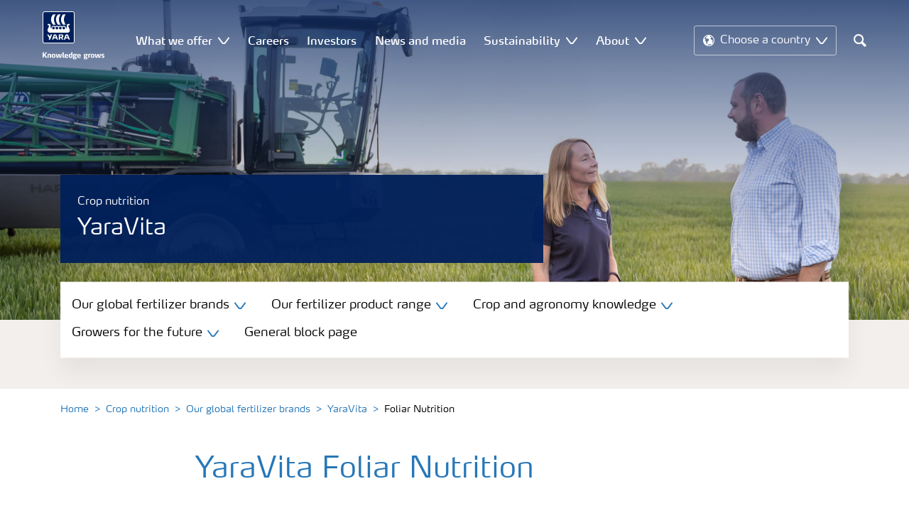

--- FILE ---
content_type: text/html; charset=utf-8
request_url: https://pre.yara.com/crop-nutrition/our-global-fertilizer-brands/yaravita/foliar-nutrition/
body_size: 19537
content:


<!doctype html>
<html class="no-js" lang="en" itemscope itemtype="http://schema.org/Article">
<!--<![endif]-->
<head prefix="og: http://ogp.me/ns# fb: http://ogp.me/ns/fb# article: http://ogp.me/ns/article#">
    <base href="/">
    <!--SEO, metatags and tagmanager/webmastertools,  Social Share meta tags-->
    


    <title>YaraVita Foliar Nutrition | Yara International</title>
    <meta charset="utf-8">
    <meta http-equiv="X-UA-Compatible" content="IE=edge" />
    <meta name="viewport" content="width=device-width, initial-scale=1">
    <meta name="format-detection" content="telephone=no">
        <meta name="robots" content="index, follow">
        <meta name="description" content="YaraVita Foliar nutrition ensure optimal nutrient balance at important times during the growing season. ">
    <meta property="og:image" content="https://cloud.brandmaster.com/s/12ths1" />
    <meta itemprop="image" content="https://cloud.brandmaster.com/s/12ths1">
    <meta name="twitter:image:src" content="https://cloud.brandmaster.com/s/12ths1">
    <meta property="og:title" content="YaraVita Foliar Nutrition | Yara International" />     <meta itemprop="name" content="YaraVita Foliar Nutrition | Yara International">     <meta name="twitter:title" content="YaraVita Foliar Nutrition | Yara International">     <meta property="og:description" content="YaraVita Foliar nutrition ensure optimal nutrient balance at important times during the growing season. " />
    <meta itemprop="description" content="YaraVita Foliar nutrition ensure optimal nutrient balance at important times during the growing season. ">
    <meta name="twitter:description" content="YaraVita Foliar nutrition ensure optimal nutrient balance at important times during the growing season. ">
    <meta property="og:url" content="https://pre.yara.com/crop-nutrition/our-global-fertilizer-brands/yaravita/foliar-nutrition/" />
    <meta property="og:site_name" content="Yara None" />
    <meta name="twitter:card" content="summary">
    <meta property="og:type" content="article" />
    <meta property="article:published_time" content="2022-08-30T19:53:11&#x2B;00:00" />
    <meta property="article:modified_time" content="2022-08-30T19:53:11&#x2B;00:00" />
    <meta name="theme-color" content="#ffffff">
        <link rel="shortcut icon" href="/Frontend/assets/images/favicon.ico" type="image/x-icon" />
    <link rel="apple-touch-icon" href="/Frontend/assets/images/apple-touch-icon.png" />
    <link rel="apple-touch-icon" sizes="57x57" href="/Frontend/assets/images/apple-touch-icon-57x57.png" />
    <link rel="apple-touch-icon" sizes="72x72" href="/Frontend/assets/images/apple-touch-icon-72x72.png" />
    <link rel="apple-touch-icon" sizes="76x76" href="/Frontend/assets/images/apple-touch-icon-76x76.png" />
    <link rel="apple-touch-icon" sizes="114x114" href="/Frontend/assets/images/apple-touch-icon-114x114.png" />
    <link rel="apple-touch-icon" sizes="120x120" href="/Frontend/assets/images/apple-touch-icon-120x120.png" />
    <link rel="apple-touch-icon" sizes="144x144" href="/Frontend/assets/images/apple-touch-icon-144x144.png" />
    <link rel="apple-touch-icon" sizes="152x152" href="/Frontend/assets/images/apple-touch-icon-152x152.png" />
    <link rel="apple-touch-icon" sizes="180x180" href="/Frontend/assets/images/apple-touch-icon-180x180.png" />
    <link rel="canonical" href="https://pre.yara.com/crop-nutrition/our-global-fertilizer-brands/yaravita/foliar-nutrition/" />



        <meta name="CookieInformationPlaceholderFunctional" content="This media item is disabled because it requires consent for functional cookies. Click here to open cookie settings" />
        <meta name="CookieInformationPlaceholderAnalytical" content="This media item is disabled because it requires consent for analytical cookies. Click here to open cookie settings" />
        <meta name="CookieInformationPlaceholderMarketing" content="This media item is disabled because it requires consent for marketing cookies. Click here to open cookie settings" />

    
    <link href="/Frontend/dist/css/languages/base/styles/styles-6QRNDZFK.css" rel="stylesheet">
    
  
  
    <link rel="preload" href="/Frontend/assets/fonts/WebFontFont.woff2" as="font" type="font/woff2" crossorigin>
    <link rel="preload" href="/Frontend/assets/fonts/MaxWebW03Book.woff" as="font" type="font/woff" crossorigin>
    <link rel="preload" href="/Frontend/assets/fonts/icomoon.woff" as="font" type="font/woff" crossorigin>

    <!-- Optional JavaScript -->
    <!-- jQuery first, then Bootstrap JS (with Popper bundled in)-->
    <script id="jquery-script-loader" src="https://ajax.aspnetcdn.com/ajax/jQuery/jquery-3.5.1.min.js" integrity="sha256-9/aliU8dGd2tb6OSsuzixeV4y/faTqgFtohetphbbj0=" crossorigin="anonymous" defer></script>
    <script src="/Frontend/dist/js/main/index-EUARMNUI.js" defer></script>


<!-- HEAD SCRIPTS ON GLOBAL SETTINGS BEGIN -->
<script>(function(w,d,s,l,i){w[l]=w[l]||[];w[l].push({'gtm.start':
new Date().getTime(),event:'gtm.js'});var f=d.getElementsByTagName(s)[0],
j=d.createElement(s),dl=l!='dataLayer'?'&l='+l:'';j.async=true;j.src=
'https://www.googletagmanager.com/gtm.js?id='+i+dl;f.parentNode.insertBefore(j,f);
})(window,document,'script','dataLayer','GTM-TQ4GDCJ');</script>
<!-- HEAD SCRIPTS ON GLOBAL SETTINGS END-->    <script>
        function googleMapsCallback() {}
    </script>

    <!-- Google Consent Mode -->
<script>
    window.dataLayer = window.dataLayer || [];
    function gtag() { dataLayer.push(arguments); }
        gtag('consent', 'default', {
            'ad_storage': 'denied',
            'ad_user_data': 'denied',
            'ad_personalization': 'denied',
            'analytics_storage': 'denied',
            'wait_for_update': 500
        });
        gtag('set', 'ads_data_redaction', true);
</script>
<!-- /End Google Consent Mode -->
<script id="CookieConsent" src="https://policy.app.cookieinformation.com/uc.js" data-culture="EN" type="text/javascript" data-gcm-version="2.0"></script>
<script>
!function(T,l,y){var S=T.location,k="script",D="instrumentationKey",C="ingestionendpoint",I="disableExceptionTracking",E="ai.device.",b="toLowerCase",w="crossOrigin",N="POST",e="appInsightsSDK",t=y.name||"appInsights";(y.name||T[e])&&(T[e]=t);var n=T[t]||function(d){var g=!1,f=!1,m={initialize:!0,queue:[],sv:"5",version:2,config:d};function v(e,t){var n={},a="Browser";return n[E+"id"]=a[b](),n[E+"type"]=a,n["ai.operation.name"]=S&&S.pathname||"_unknown_",n["ai.internal.sdkVersion"]="javascript:snippet_"+(m.sv||m.version),{time:function(){var e=new Date;function t(e){var t=""+e;return 1===t.length&&(t="0"+t),t}return e.getUTCFullYear()+"-"+t(1+e.getUTCMonth())+"-"+t(e.getUTCDate())+"T"+t(e.getUTCHours())+":"+t(e.getUTCMinutes())+":"+t(e.getUTCSeconds())+"."+((e.getUTCMilliseconds()/1e3).toFixed(3)+"").slice(2,5)+"Z"}(),iKey:e,name:"Microsoft.ApplicationInsights."+e.replace(/-/g,"")+"."+t,sampleRate:100,tags:n,data:{baseData:{ver:2}}}}var h=d.url||y.src;if(h){function a(e){var t,n,a,i,r,o,s,c,u,p,l;g=!0,m.queue=[],f||(f=!0,t=h,s=function(){var e={},t=d.connectionString;if(t)for(var n=t.split(";"),a=0;a<n.length;a++){var i=n[a].split("=");2===i.length&&(e[i[0][b]()]=i[1])}if(!e[C]){var r=e.endpointsuffix,o=r?e.location:null;e[C]="https://"+(o?o+".":"")+"dc."+(r||"services.visualstudio.com")}return e}(),c=s[D]||d[D]||"",u=s[C],p=u?u+"/v2/track":d.endpointUrl,(l=[]).push((n="SDK LOAD Failure: Failed to load Application Insights SDK script (See stack for details)",a=t,i=p,(o=(r=v(c,"Exception")).data).baseType="ExceptionData",o.baseData.exceptions=[{typeName:"SDKLoadFailed",message:n.replace(/\./g,"-"),hasFullStack:!1,stack:n+"\nSnippet failed to load ["+a+"] -- Telemetry is disabled\nHelp Link: https://go.microsoft.com/fwlink/?linkid=2128109\nHost: "+(S&&S.pathname||"_unknown_")+"\nEndpoint: "+i,parsedStack:[]}],r)),l.push(function(e,t,n,a){var i=v(c,"Message"),r=i.data;r.baseType="MessageData";var o=r.baseData;return o.message='AI (Internal): 99 message:"'+("SDK LOAD Failure: Failed to load Application Insights SDK script (See stack for details) ("+n+")").replace(/\"/g,"")+'"',o.properties={endpoint:a},i}(0,0,t,p)),function(e,t){if(JSON){var n=T.fetch;if(n&&!y.useXhr)n(t,{method:N,body:JSON.stringify(e),mode:"cors"});else if(XMLHttpRequest){var a=new XMLHttpRequest;a.open(N,t),a.setRequestHeader("Content-type","application/json"),a.send(JSON.stringify(e))}}}(l,p))}function i(e,t){f||setTimeout(function(){!t&&m.core||a()},500)}var e=function(){var n=l.createElement(k);n.src=h;var e=y[w];return!e&&""!==e||"undefined"==n[w]||(n[w]=e),n.onload=i,n.onerror=a,n.onreadystatechange=function(e,t){"loaded"!==n.readyState&&"complete"!==n.readyState||i(0,t)},n}();y.ld<0?l.getElementsByTagName("head")[0].appendChild(e):setTimeout(function(){l.getElementsByTagName(k)[0].parentNode.appendChild(e)},y.ld||0)}try{m.cookie=l.cookie}catch(p){}function t(e){for(;e.length;)!function(t){m[t]=function(){var e=arguments;g||m.queue.push(function(){m[t].apply(m,e)})}}(e.pop())}var n="track",r="TrackPage",o="TrackEvent";t([n+"Event",n+"PageView",n+"Exception",n+"Trace",n+"DependencyData",n+"Metric",n+"PageViewPerformance","start"+r,"stop"+r,"start"+o,"stop"+o,"addTelemetryInitializer","setAuthenticatedUserContext","clearAuthenticatedUserContext","flush"]),m.SeverityLevel={Verbose:0,Information:1,Warning:2,Error:3,Critical:4};var s=(d.extensionConfig||{}).ApplicationInsightsAnalytics||{};if(!0!==d[I]&&!0!==s[I]){var c="onerror";t(["_"+c]);var u=T[c];T[c]=function(e,t,n,a,i){var r=u&&u(e,t,n,a,i);return!0!==r&&m["_"+c]({message:e,url:t,lineNumber:n,columnNumber:a,error:i}),r},d.autoExceptionInstrumented=!0}return m}(y.cfg);function a(){y.onInit&&y.onInit(n)}(T[t]=n).queue&&0===n.queue.length?(n.queue.push(a),n.trackPageView({})):a()}(window,document,{src: "https://js.monitor.azure.com/scripts/b/ai.2.gbl.min.js", crossOrigin: "anonymous", cfg: { instrumentationKey:'e6736576-0d8d-40fc-817f-b9d35222e2aa', disableCookiesUsage: false }});
</script>
    
</head>
<body class="ArticlePageModel connection gdpr-banner-displayed">

<noscript><iframe
src="https://www.googletagmanager.com/ns.html?id=GTM-TQ4GDCJ"
height="0" width="0"
style="display:none;visibility:hidden"></iframe></noscript>


<style>
.basiccontentblockmodel .o-common-block {
	grid-template-rows: min-content;
	align-content: start;
}
</style>





<!-- Modal -->
<div class="modal fade original modal--discrete" id="externalLinkModal" tabindex="-1" role="dialog" aria-labelledby="externalLinkModalLabel" aria-hidden="true">
    <div class="modal-dialog original" role="document">
        <div class="modal-content">
            <div class="modal-header common-heading">
                <span class="h3 header__underline">
                    You are now leaving yara.com
                </span>
                <button type="button" class="close close--small" data-bs-dismiss="modal" aria-label="Close">
                    <span class="icon icon-close icon-close--small" aria-hidden="true"></span>
                </button>
            </div>
            <div class="modal-body">
                <div class="section section--xs">
                    <p>You are about to leave yara.com and enter: <a href="" class="targetUrl" title="You are now leaving yara.com"></a></p>
                </div>
                <div class="row">
                    <div class="col-md-6">
                        <button class="btn btn--primary btn-continue">
                            Yes, I understand.
                        </button>
                    </div>
                    <div class="col-md-6">
                        <button class="btn btn--secondary" data-bs-dismiss="modal" aria-label="Close">
                            No, I want to stay.
                        </button>
                    </div>
                </div>
            </div>
        </div>
    </div>
</div>

<div class="  ">
        <div class="content-wrap">
                <div class="header-outer-container banner-image-small" data-header data-white-menu role="banner">
                    <div class="skiptomaincontent">
                        <a href="#maincontent" id="skiptomaincontent">Skip to main content</a>
                    </div>
                    





<header class="header header--mobile white-menu-mobile" data-mobilemenu>
    <div class="mm-mobile__header" data-mobile-header>
        <div class="svg-logo logo-xs" data-cy="logo-mobile">
            <a href="/">
<?xml version="1.0" encoding="utf-8" ?>
<svg version="1.1" role="img" aria-label="Yara" id="Layer_1" xmlns="http://www.w3.org/2000/svg" xmlns:xlink="http://www.w3.org/1999/xlink" x="0" y="0" viewBox="0 0 70.9 70.9" style="enable-background:new 0 0 70.9 70.9" xml:space="preserve"><style>.st0{clip-path:url(#SVGID_2_);fill:#fff}</style><defs><path id="SVGID_1_" d="M0 0h70.9v70.9H0z"/></defs><clipPath id="SVGID_2_"><use xlink:href="#SVGID_1_" style="overflow:visible"/></clipPath><path class="st0" d="M69.2 66c0 1.7-1.4 3.2-3.2 3.2H4.8c-1.7 0-3.2-1.4-3.2-3.2V4.8c0-1.7 1.4-3.2 3.2-3.2H66c1.7 0 3.2 1.4 3.2 3.2V66zM66 0H4.8C2.2 0 0 2.2 0 4.8V66c0 2.7 2.2 4.8 4.8 4.8H66c2.7 0 4.8-2.2 4.8-4.8V4.8C70.9 2.2 68.7 0 66 0"/><path d="M69.2 66c0 1.7-1.4 3.2-3.2 3.2H4.8c-1.7 0-3.2-1.4-3.2-3.2V4.8c0-1.7 1.4-3.2 3.2-3.2H66c1.7 0 3.2 1.4 3.2 3.2V66z" style="clip-path:url(#SVGID_2_);fill:#003e7e"/><path class="st0" d="M41.3 56.5h-2.7v-3.4h2.7c1.1 0 1.7.5 1.7 1.7.1 1.1-.5 1.7-1.7 1.7m2.3 1.7c1.5-.6 2.3-1.7 2.3-3.4v-.3c-.1-2.3-1.9-3.4-4.1-3.4h-5.9v11.7h2.8v-4.2h2l2.1 4.2h3.1l-2.3-4.6M21.2 51H18l-1.9 5.1-2.2-3.8c-.4-.7-1.4-1.3-2.3-1.3H10l4.8 8.4-1.2 3.3h1.6c.8 0 1.7-.6 2-1.4l4-10.3zM30.2 59.6l1.2 3.1h3l-3.9-10.3c-.3-.8-1.2-1.4-2-1.4h-3.4l-4.4 11.7h1.5c.8 0 1.7-.6 2-1.4l.6-1.7h5.4m-.7-2h-4l1.7-4.4c.2-.5.5-.5.6 0l1.7 4.4M51 59.6h5.4l.6 1.7c.3.8 1.2 1.4 2 1.4h1.5L56.1 51h-3.4c-.8 0-1.7.6-2 1.4l-3.9 10.3h3l1.2-3.1m2.4-6.4c.2-.5.5-.5.6 0l1.7 4.4h-4l1.7-4.4"/><path d="M39.3 33.9c-1.7 0-3 1.3-3 3s1.3 3 3 3 3-1.3 3-3-1.4-3-3-3m-7.6 0c-1.7 0-3 1.3-3 3s1.3 3 3 3 3-1.3 3-3-1.4-3-3-3m15.2 0c-1.7 0-3 1.3-3 3s1.3 3 3 3 3-1.3 3-3-1.3-3-3-3m-22.9 0c-1.7 0-3 1.3-3 3s1.3 3 3 3 3-1.3 3-3-1.3-3-3-3m35.4 4.6c-.8-1.6-2.2-4.3-2.4-5.2 0 0-.8-2.1 1.4-2.4.9-.1 1.6-.8 1.6-1.7v-1c0-.1-.1-.3-.3-.3h-3.6c-.1 0-2.6.3-2.6 3.3-.1 5.2 0 5.9-1.4 6.1-.1 0-.2-.1-.2-.2v-.2c0-2.8-2.2-5-5-5-1.4 0-2.7.6-3.6 1.5 0 .1-.1.1-.2.1s-.2-.1-.2-.1c-.9-.9-2.2-1.5-3.6-1.5s-2.7.6-3.6 1.5c0 .1-.1.1-.2.1s-.2-.1-.2-.1c-.9-.9-2.2-1.5-3.6-1.5s-2.7.6-3.6 1.5c0 .1-.1.1-.2.1s-.2-.1-.2-.1c-.9-.9-2.2-1.5-3.6-1.5-2.8 0-5 2.2-5 5v.2c0 .1-.1.2-.3.2-1.4-.2-1.3-.9-1.4-6.1 0-3-2.5-3.3-2.6-3.3h-3.6c-.1 0-.3.1-.3.3v1c0 .9.7 1.6 1.6 1.7 2.2.3 1.4 2.4 1.4 2.4-.3.9-1.6 3.6-2.4 5.2-.5 1-1.5 3.6.1 6.1.9 1.4 2 2.8 5.9 2.7h36c3.9.1 5-1.3 5.9-2.7 1.5-2.5.5-5 0-6.1m-25.1-9.1c.1.1.5.1.8.1h5.1c-2.6-2.3-4.2-8-4.2-11.4 0-3.5 1.6-9.2 4.2-11.4h-5.1c-.3 0-.7 0-.8.1 0 0-4.6 4.5-4.6 11.3.1 6.9 4.6 11.3 4.6 11.3m11.1 0c.1.1.5.1.8.1h5.1c-2.6-2.3-4.2-8-4.2-11.4 0-3.5 1.6-9.2 4.2-11.4h-5.1c-.3 0-.7 0-.8.1 0 0-4.6 4.4-4.6 11.3s4.6 11.3 4.6 11.3M18.7 18.1c0-6.9 4.6-11.3 4.6-11.3.1-.1.5-.1.8-.1h5.1C26.6 9 25 14.7 25 18.1c0 3.5 1.6 9.1 4.2 11.4h-5.1c-.3 0-.7 0-.8-.1 0 0-4.6-4.4-4.6-11.3" style="clip-path:url(#SVGID_2_);fill-rule:evenodd;clip-rule:evenodd;fill:#fff"/></svg>            </a>
        </div>
        <div class="mm-mobile__controls">
            <div class="mm-mobile__controls-wrap">
                    <button type="button" data-country-trigger aria-label="Toggle country language navigation">
                            <span class="icon icon-globe"></span>
                        <span class="visually-hidden">Toggle country language navigation</span>
                    </button>

                <a class="search" href="/search/"  aria-label="Search">
                    <span class="visually-hidden">Search</span>
                    <span class="icon icon-search"></span>
                </a>
                <button type="button" class="navbar-toggle slide-menu-control" data-menu-trigger aria-label="Toggle main menu navigation">
                    <span class="visually-hidden">Toggle main menu navigation</span>
                    <span class="icon icon-menu"></span>
                </button>
            </div>
        </div>
    </div>
    <div class="mm-mobile__search" data-mobile-search>
        <form action="/search/">
            <div class="form-group search-field section section--sm shadow-fixed-lg">
                <label for="searchFieldMobile" hidden>Search</label>
                <input id="searchFieldMobile" class="form-control control--white control--border-beige control--lg control--color-blue" data-search-input placeholder="Search" type="text" name="q">
            </div>
        </form>
    </div>
</header>


    <!-- For desktop -->
    <div class="jumbo-image jumbo-image--center desktop jumbo-image--small" data-banner-image data-cy="jumbo-image-desktop">
        <img fetchpriority="high" src="https://s.brandmaster.com/s/cKtCX" alt="Agronomist and farmer in potato field by a tractor" />
        <div class="gradient-overlay"></div>
    </div>
    <!-- For mobile -->
    <div class="jumbo-image mobile" data-banner-image data-cy="jumbo-image-mobile">
        <img src="https://cloud.brandmaster.com/s/12ths1"
             alt="Agronomist and farmer in potato field by a tractor"
             fetchpriority="high" />
    </div>




    <nav class="white-menu white-menu-hover" data-sticky-header tabindex="0">
        <div class="white-menu__inner d-flex justify-content-around align-items-center m-auto" data-menu-wrapper>
            <a href="/" title="Yara International" class="logo logo--with-tagline mt-3 mb-3" data-cy="logo" data-cy="logo-desktop">
                
<img src='/globalassets/izabela/yara-logo-shield-only.svg'  alt='Yara Iogo' class='logo-icon' data-cy='logo-icon'/>                
                <svg class="logo-tagline" xmlns="http://www.w3.org/2000/svg" viewBox="0 0 88 11" fill="#fff">
                    <path
                        d="M6.5 8.1c0 .1-.1.1-.1.1H4.7c-.1 0-.2-.1-.2-.1L2.1 5h-.4v3c0 .1-.1.1-.2.1H.1C0 8.1 0 8.1 0 8V.7S0 .6.1.6h1.4c.1 0 .2.1.2.1v3h.5L4.4.6c.1-.1.1-.1.2-.1h1.6c.1 0 .1.1.1.1 0 .1 0 .1-.1.1L3.6 4.2l2.9 3.6v.3zm5.3.2h-1.3c-.1 0-.2-.1-.2-.1V4.6c0-.6-.2-.7-.7-.7-.5 0-1 .1-1 .1v4.2c0 .1-.1.1-.2.1H7.2c-.1 0-.2-.1-.2-.1V3.7c0-.4.3-.5.9-.7.5-.1 1.3-.3 1.9-.3 1.3 0 2.1.3 2.1 1.6v3.8c.1.1 0 .2-.1.2zm3.6.1c-2.3 0-2.6-1.3-2.6-2.8 0-1.6.3-2.9 2.6-2.9S18 4 18 5.6c.1 1.5-.2 2.8-2.6 2.8zm0-4.6c-1 0-1 .6-1 1.8s.1 1.8 1 1.8c1 0 1-.6 1-1.8 0-1.3 0-1.8-1-1.8zm10.8 4.3c0 .1-.1.2-.2.2h-2.2c-.1 0-.2-.1-.2-.2L23 4.3l-.7 3.8c0 .1-.1.2-.2.2h-2.2c-.1 0-.2-.1-.2-.2l-1.1-5V3c0-.1.1-.2.2-.2H20c.1 0 .2.1.3.2l.7 4.2h.3l.7-4c0-.1.1-.2.2-.2H24c.1 0 .2.1.2.2l.7 4h.3l.6-4.2c0-.1.1-.2.2-.2h1.1c.1 0 .2.1.2.2v.1l-1.1 5zm4.5 0c0 .1-.1.1-.1.1-.1.1-.4.1-1 .1-1 0-1.6-.6-1.6-1.4v-6c0-.1.1-.2.2-.2l1.2-.2h.1c.1 0 .2.1.2.2v6.1c0 .4.2.5.4.5s.3 0 .4-.1h.1c.1 0 .1.1.1.1l.1.7-.1.1zM36.1 6c0 .1-.1.3-.3.3h-3.3c0 .4.1.7.4.9.3.1.6.2 1.1.2.7 0 1.2-.2 1.4-.3h.1c.1 0 .1.1.2.2l.1.6V8c0 .1-.1.1-.1.2-.4.1-1 .4-1.9.4-2 0-2.9-.7-2.9-2.8 0-2 .6-2.9 2.6-2.9 1 0 1.6.3 2 .7.4.5.5 1.2.5 2 .1 0 .1.2.1.4zm-1.5-.8c0-.3 0-.5-.1-.7-.1-.5-.4-.7-.9-.7-.7 0-.9.2-1 .7-.1.3-.1.5-.1.8l2.1-.1zm6.7 3c-.5.1-1.1.3-1.8.3-2 0-2.7-.7-2.7-2.8 0-1.8.4-2.9 2.2-2.9.7 0 1.3.2 1.4.2l-.1-.7V1c0-.1.1-.2.2-.3l1.2-.2h.1c.1 0 .2.1.2.2v6.7c-.1.2-.1.6-.7.8zm-.9-4.3s-.4-.1-.8-.1c-.8 0-1 .1-1 1.7 0 1.6.3 1.8 1.1 1.8.4 0 .8-.1.8-.1l-.1-3.3zm8.1-.3c0 .1 0 .1-.1.1-.2.2-.5.3-.8.3-.2 0-.2 0-.4-.1.2.1.4.4.4.9 0 1.3-1 1.7-2.2 1.7h-.6c-.4 0-.5.2-.5.4 0 .4.3.4.8.4h1c.9 0 1.9.2 1.9 1.5s-1.1 1.8-2.7 1.8c-1.8 0-2.7-.3-2.7-1.3s.8-1 1.1-1.1V8c-.5-.1-1-.1-1-.9 0-.7.5-.8 1.2-.9-.4-.1-1.2-.3-1.2-1.6 0-1.5.9-1.9 2.4-1.9.7 0 .9.1 1.3.2.3.1.4.1.6.1.1 0 .4 0 .5-.1.2-.1.4-.1.5-.2.1 0 .1-.1.1-.1.1 0 .1.1.1.1l.3.9c-.1 0 0 0 0 0zm-2.9 4.9h-.7c-.4 0-.8.1-.8.6s.4.7 1.2.7c.7 0 1.1-.1 1.1-.7.1-.6-.3-.6-.8-.6zm-.3-4.9c-.7 0-.9.4-.9 1 0 .7.2 1 .9 1s.9-.4.9-1-.3-1-.9-1zM53.8 6c0 .1-.1.3-.3.3h-3.3c0 .4.1.7.4.9.3.1.6.2 1.1.2.7 0 1.2-.2 1.4-.3h.1c.1 0 .1.1.2.2l.1.6V8c0 .1-.1.1-.1.2-.4.1-1 .4-1.9.4-2 0-2.9-.7-2.9-2.8 0-2 .6-2.9 2.6-2.9 1 0 1.6.3 2 .7.4.5.5 1.2.5 2 .1 0 .1.2.1.4zm-1.5-.8c0-.3 0-.5-.1-.7-.1-.5-.4-.7-.9-.7-.7 0-.9.2-1 .7-.1.3-.1.5-.1.8l2.1-.1zm11.4-1.6c0 .1 0 .1-.1.1-.2.2-.4.3-.7.3-.2 0-.2 0-.4-.1.2.1.4.4.4.9 0 1.3-1 1.7-2.2 1.7h-.6c-.4 0-.5.2-.5.4 0 .4.3.4.8.4h1c.9 0 1.9.2 1.9 1.4 0 1.3-1.1 1.8-2.7 1.8-1.8 0-2.7-.3-2.7-1.3s.8-1 1.1-1.1V8c-.5-.1-1-.1-1-.9 0-.7.5-.8 1.2-.9-.4-.1-1.2-.3-1.2-1.6 0-1.5.9-1.9 2.4-1.9.7 0 .9.1 1.3.2.3.1.4.1.5.1s.4 0 .5-.1c.2-.1.4-.1.5-.2.1 0 .1-.1.1-.1.1 0 .1.1.1.1l.3.9zm-2.8 4.9h-.7c-.4 0-.8.1-.8.6s.4.7 1.2.7c.7 0 1.1-.1 1.1-.7.1-.6-.3-.6-.8-.6zm-.4-4.9c-.7 0-.9.4-.9 1 0 .7.2 1 .9 1s.9-.4.9-1-.1-1-.9-1zm6.7.3c-.6 0-1.2.1-1.3.1v4.1c0 .1-.1.1-.2.1h-1.3c-.1 0-.2-.1-.2-.1V3.6c0-.3.1-.4.5-.5.4-.1.8-.2 1.3-.3.3-.1.7-.1 1-.1h.1c.1 0 .1 0 .2.1.1 0 .1.1.1.2v.7c0 .1 0 .2-.2.2zm3.1 4.5c-2.3 0-2.6-1.3-2.6-2.8 0-1.6.3-2.9 2.6-2.9s2.6 1.3 2.6 2.9c.1 1.5-.2 2.8-2.6 2.8zm0-4.6c-1 0-1 .6-1 1.8s.1 1.8 1 1.8c1 0 1-.6 1-1.8s0-1.8-1-1.8zm10.8 4.3c0 .1-.1.2-.2.2h-2.2c-.1 0-.2-.1-.2-.2l-.7-3.8-.7 3.8c0 .1-.1.2-.2.2h-2.2c-.1 0-.2-.1-.2-.2l-1.1-5V3c0-.1.1-.2.2-.2h1.2c.1 0 .2.1.3.2l.7 4.2h.3l.7-4c0-.1.1-.2.2-.2h1.9c.1 0 .2.1.2.2l.7 4h.3l.6-4.2c0-.1.1-.2.2-.2H82c.1 0 .2.1.2.2v.1l-1.1 5zm3.6.3c-.9 0-1.7-.2-1.9-.3-.1 0-.1-.1-.1-.1v-.1l.1-.7c0-.1.1-.1.1-.1h.1c.1.1.9.3 1.5.3.5 0 .9-.1.9-.6s-.3-.5-.9-.7c-.7-.1-1.8-.3-1.8-1.7 0-1.5 1.3-1.7 2.2-1.7.8 0 1.5.2 1.7.3.1 0 .1.1.1.1v.1l-.1.7c0 .1-.1.1-.1.1h-.1c-.1 0-.7-.1-1.3-.1-.4 0-.9.1-.9.5 0 .5.5.6 1 .7 1 0 1.8.3 1.8 1.6s-1 1.7-2.3 1.7z"/>
                </svg>
            </a>

                <ul class="submenu-container d-flex" role="menubar" data-menu-dropdown>
                        <li class="submenu-wrap d-flex with-dropdown" role="none" data-with-columns>
                                <div class="submenu__title d-flex align-items-center">What we offer</div>

                                <button class="icon icon-carret-down ms-2" aria-expanded="false" aria-haspopup="true" aria-label="Show What we offer submenu"></button>
                                <ul class="submenu" role="menu">
<div class="submenu__col d-flex flex-column justify-content-center align-items-start" data-dropdown-col>
        <li class="submenu__category" role="none">
                <a href="/crop-nutrition/" class="submenu__subtitle"
            role="menuitem">Crop nutrition</a>

                <ul class="submenu__links" role="menu">
                        <li role="none">
                            <a href="/crop-nutrition/our-global-fertilizer-brands/" class="submenu__link"
                    role="menuitem">Our global fertilizer brands</a>
                        </li>
                        <li role="none">
                            <a href="/crop-nutrition/our-fertilizer-product-range/" class="submenu__link"
                    role="menuitem">Our fertilizer product range</a>
                        </li>
                </ul>
        </li>
        <li class="submenu__category" role="none">
                <a href="/digital-farming/" class="submenu__subtitle"
            role="menuitem">Digital farming</a>

                <ul class="submenu__links" role="menu">
                        <li role="none">
                            <a href="/digital-farming/our-digital-farming-solutions/" class="submenu__link"
                    role="menuitem">Our digital solutions</a>
                        </li>
                </ul>
        </li>
        <li class="submenu__category" role="none">
                <a href="/industrial-nitrogen/" class="submenu__subtitle"
            role="menuitem">Industrial Nitrogen</a>

        </li>
</div><div class="submenu__col d-flex flex-column justify-content-center align-items-start" data-dropdown-col>
        <li class="submenu__category" role="none">
                <a href="/crop-nutrition/crop-and-agronomy-knowledge/" class="submenu__subtitle"
            role="menuitem">Crop and agronomy knowledge</a>

                <ul class="submenu__links" role="menu">
                        <li role="none">
                            <a href="/crop-nutrition/crop-and-agronomy-knowledge/why-is-fertilizer-important/" class="submenu__link"
                    role="menuitem">Why is fertilizer important?</a>
                        </li>
                        <li role="none">
                            <a href="/crop-nutrition/crop-and-agronomy-knowledge/how-we-make-our-fertilizer/" class="submenu__link"
                    role="menuitem">How we make our fertilizer</a>
                        </li>
                </ul>
        </li>
        <li class="submenu__category" role="none">
                <a href="/crop-nutrition/growers-for-the-future/" class="submenu__subtitle"
            role="menuitem">Our farmers talk about our solutions</a>

        </li>
</div>                                </ul>
                        </li>
                        <li class="submenu-wrap d-flex " role="none" >
                                <a href="/careers/"
                                   class="submenu__title d-flex align-items-center" role="menuitem"
                                   aria-expanded="false">
                                    Careers
                                </a>

                        </li>
                        <li class="submenu-wrap d-flex " role="none" >
                                <a href="/investor-relations/"
                                   class="submenu__title d-flex align-items-center" role="menuitem"
                                   aria-expanded="false">
                                    Investors
                                </a>

                        </li>
                        <li class="submenu-wrap d-flex " role="none" >
                                <a href="/news-and-media/"
                                   class="submenu__title d-flex align-items-center" role="menuitem"
                                   aria-expanded="false">
                                    News and media
                                </a>

                        </li>
                        <li class="submenu-wrap d-flex with-dropdown" role="none" data-with-columns>
                                <a href="/sustainability/"
                                   class="submenu__title d-flex align-items-center" role="menuitem"
                                   aria-expanded="false">
                                    Sustainability
                                </a>

                                <button class="icon icon-carret-down ms-2" aria-expanded="false" aria-haspopup="true" aria-label="Show Sustainability submenu"></button>
                                <ul class="submenu" role="menu">
<div class="submenu__col d-flex flex-column justify-content-center align-items-start" data-dropdown-col>
        <li class="submenu__category" role="none">
                <a href="/sustainability/transforming-food-system/" class="submenu__subtitle"
            role="menuitem">Transforming the food system</a>

                <ul class="submenu__links" role="menu">
                        <li role="none">
                            <a href="/sustainability/transforming-food-system/regenerative-agriculture/" class="submenu__link"
                    role="menuitem">Regenerative agriculture</a>
                        </li>
                        <li role="none">
                            <a href="/sustainability/transforming-food-system/the-food-value-chain/" class="submenu__link"
                    role="menuitem">The food value chain</a>
                        </li>
                        <li role="none">
                            <a href="/sustainability/transforming-food-system/Yara-ClimateChoice-Fertilizers/" class="submenu__link"
                    role="menuitem">Green fertilizers</a>
                        </li>
                        <li role="none">
                            <a href="/sustainability/transforming-food-system/sustainable-agriculture-in-europe/" class="submenu__link"
                    role="menuitem">Driving sustainability in Europe</a>
                        </li>
                        <li role="none">
                            <a href="/agorocarbon/" class="submenu__link"
                    role="menuitem">Agoro Carbon Alliance</a>
                        </li>
                        <li role="none">
                            <a href="/yara-clean-ammonia/" class="submenu__link"
                    role="menuitem">Yara Clean Ammonia</a>
                        </li>
                </ul>
        </li>
</div><div class="submenu__col d-flex flex-column justify-content-center align-items-start" data-dropdown-col>
        <li class="submenu__category" role="none">
                <a href="/sustainability/sustainability-performance/" class="submenu__subtitle"
            role="menuitem">Sustainability performance</a>

                <ul class="submenu__links" role="menu">
                        <li role="none">
                            <a href="/sustainability/sustainability-performance/reports-and-publications-2022/" class="submenu__link"
                    role="menuitem">Reports and publications</a>
                        </li>
                </ul>
        </li>
        <li class="submenu__category" role="none">
                <a href="/sustainability/commitments-and-policies/" class="submenu__subtitle"
            role="menuitem">Commitments and policies</a>

                <ul class="submenu__links" role="menu">
                        <li role="none">
                            <a href="/sustainability/commitments-and-policies/un-sustainable-development-goals/" class="submenu__link"
                    role="menuitem">Sustainable Development Goals</a>
                        </li>
                </ul>
        </li>
        <li class="submenu__category" role="none">
                <a href="/sustainability/our-opinions/" class="submenu__subtitle"
            role="menuitem">Our opinions</a>

        </li>
</div>                                </ul>
                        </li>
                        <li class="submenu-wrap d-flex with-dropdown" role="none" data-with-columns>
                                <a href="/this-is-yara/"
                                   class="submenu__title d-flex align-items-center" role="menuitem"
                                   aria-expanded="false">
                                    About
                                </a>

                                <button class="icon icon-carret-down ms-2" aria-expanded="false" aria-haspopup="true" aria-label="Show About submenu"></button>
                                <ul class="submenu" role="menu">
<div class="submenu__col d-flex flex-column justify-content-center align-items-start" data-dropdown-col>
        <li class="submenu__category" role="none">
                <a href="/this-is-yara/yara-at-a-glance/" class="submenu__subtitle"
            role="menuitem">Yara at a glance</a>

                <ul class="submenu__links" role="menu">
                        <li role="none">
                            <a href="/this-is-yara/our-ambition/" class="submenu__link"
                    role="menuitem">Our ambition</a>
                        </li>
                </ul>
        </li>
        <li class="submenu__category" role="none">
                <a href="/this-is-yara/mission-vision-and-values/" class="submenu__subtitle"
            role="menuitem">Mission, vision and values</a>

        </li>
        <li class="submenu__category" role="none">
                <a href="/this-is-yara/corporate-governance/" class="submenu__subtitle"
            role="menuitem">Corporate governance</a>

        </li>
        <li class="submenu__category" role="none">
                <a href="/this-is-yara/management-and-board/" class="submenu__subtitle"
            role="menuitem">Management and Board</a>

        </li>
        <li class="submenu__category" role="none">
                <a href="/this-is-yara/our-organization/" class="submenu__subtitle"
            role="menuitem">Our organization</a>

        </li>
        <li class="submenu__category" role="none">
                <a href="/this-is-yara/our-history/" class="submenu__subtitle"
            role="menuitem">Our history</a>

        </li>
</div><div class="submenu__col d-flex flex-column justify-content-center align-items-start" data-dropdown-col>
        <li class="submenu__category" role="none">
                <a href="/this-is-yara/ethics-and-compliance/" class="submenu__subtitle"
            role="menuitem">Ethics and compliance</a>

        </li>
        <li class="submenu__category" role="none">
                <a href="/this-is-yara/health-safety-and-environment/" class="submenu__subtitle"
            role="menuitem">Protecting people and the environment</a>

        </li>
        <li class="submenu__category" role="none">
                <a href="/this-is-yara/yara-industrial-solutions/" class="submenu__subtitle"
            role="menuitem">Yara Industrial Solutions</a>

        </li>
        <li class="submenu__category" role="none">
                <a href="/this-is-yara/suppliers/" class="submenu__subtitle"
            role="menuitem">Supplier information</a>

        </li>
        <li class="submenu__category" role="none">
                <a href="/where-we-operate/" class="submenu__subtitle"
            role="menuitem">Where we operate</a>

        </li>
        <li class="submenu__category" role="none">
                <a href="/yara-clean-ammonia/" class="submenu__subtitle"
            role="menuitem">YCA</a>

        </li>
</div>                                </ul>
                        </li>
                </ul>
                <div class="right-buttons d-flex">
                    

        <button type="button" class="country-picker-trigger d-flex align-items-center" data-bs-toggle="modal" data-bs-target="#countrypicker" title="Change location">
                <span class="icon icon-globe me-2"></span>
            <span class="country-picker-text me-2">Choose a country</span>
            <span class="icon icon-carret-down align-self-center"></span>
        </button>

                    

<input id="UrlSearch" name="UrlSearch" type="hidden" value="/search/" />


        <a class="search-link d-flex align-items-center" href="/search/">
            <span class="icon icon-search icon-alone"></span>
            <span class="visually-hidden">Search</span>
        </a>

                </div>
        </div>
    </nav>
    <div class="header-placeholder"></div>
    <script type="text/javascript">
    if (!document.querySelectorAll('[data-sticky-header-js]').length) {let script = document.createElement('script');script.setAttribute('src', '/Frontend/dist/js/code-splitting/stickyHeader/stickyHeader-WGSVNSVK.js');script.setAttribute('type', 'application/javascript');script.setAttribute('defer', '');script.setAttribute('data-sticky-header-js', '');document.body.appendChild(script);};
    </script>




<div class="container">
    <div class="row">
        <div class="col-12 ">
            <div class="content content--small has-submenu " data-cy="secondary-menu-mobile">
                    <div class="jumbo-background p-4 no-intro">

                        <div class="content-header" data-cy="content-header">
                            <span>Crop nutrition </span>
                            <p class='content-heading mb-0' data-cy='content-header'>YaraVita</p>
   
                        </div>
                    </div>
                            <div class="mobile-sub-menu-button" data-mobile-submenu>
                                <span>Explore more</span>
                                <button type="button" class="navbar-toggle js-mm-submenu-trigger" aria-label="Toggle submenu navigation">
                                    <span class="visually-hidden">Toggle submenu navigation</span>
                                    <span class="icon icon-carret-down"></span>
                                </button>
                            </div>

                    <nav class="mm-submenu mm-mobile js-mm-submenu" id="mm-submenu" role="navigation" data-cy="submenu-mobile">
                        <div class="mm-mobile__wrap scroll-no-scrollbar w-100 h-100">
                            <div class="navigation-body">
                                <ul class="mm__level-1">
                                    

        <li class="has-subitems" data-cy="submenu-mobile-link">
            <a href="/crop-nutrition/our-global-fertilizer-brands/" class="">
                Our global fertilizer brands
            </a>
                <div class="subitems-trigger" data-subitems-trigger aria-label="Expand Our global fertilizer brands submenu">
                    <span class="icon icon-plus"></span>
                </div>
                <ul class="mm__level-2" aria-labelledby="Our global fertilizer brands link">
                        <li>
                            <a class="" href="/crop-nutrition/our-global-fertilizer-brands/yarabela/">YaraBela</a>
                        </li>
                        <li>
                            <a class="" href="/crop-nutrition/our-global-fertilizer-brands/yaramila/">YaraMila</a>
                        </li>
                        <li>
                            <a class="" href="/crop-nutrition/our-global-fertilizer-brands/yaraliva/">YaraLiva</a>
                        </li>
                        <li>
                            <a class="" href="/crop-nutrition/our-global-fertilizer-brands/yaravita/">YaraVita</a>
                        </li>
                        <li>
                            <a class="" href="/crop-nutrition/our-global-fertilizer-brands/yararega/">YaraRega</a>
                        </li>
                        <li>
                            <a class="" href="/crop-nutrition/our-global-fertilizer-brands/yaratera/">YaraTera</a>
                        </li>
                        <li>
                            <a class="" href="/crop-nutrition/our-global-fertilizer-brands/yarasuna/">YaraSuna</a>
                        </li>
                        <li>
                            <a class="" href="/crop-nutrition/our-global-fertilizer-brands/yaravera/">YaraVera</a>
                        </li>
                        <li>
                            <a class="" href="/crop-nutrition/our-global-fertilizer-brands/yaraamplix/">YaraAmplix</a>
                        </li>
                </ul>
        </li>
        <li class="has-subitems" data-cy="submenu-mobile-link">
            <a href="/crop-nutrition/our-fertilizer-product-range/" class="">
                Our fertilizer product range
            </a>
                <div class="subitems-trigger" data-subitems-trigger aria-label="Expand Our fertilizer product range submenu">
                    <span class="icon icon-plus"></span>
                </div>
                <ul class="mm__level-2" aria-labelledby="Our fertilizer product range link">
                        <li>
                            <a class="" href="/crop-nutrition/our-fertilizer-product-range/organic-based-fertilizers/">Organic-based fertilizers</a>
                        </li>
                        <li>
                            <a class="" href="/crop-nutrition/our-fertilizer-product-range/field-fertigation/">Field fertigation</a>
                        </li>
                </ul>
        </li>
        <li class="has-subitems" data-cy="submenu-mobile-link">
            <a href="/crop-nutrition/crop-and-agronomy-knowledge/" class="">
                Crop and agronomy knowledge
            </a>
                <div class="subitems-trigger" data-subitems-trigger aria-label="Expand Crop and agronomy knowledge submenu">
                    <span class="icon icon-plus"></span>
                </div>
                <ul class="mm__level-2" aria-labelledby="Crop and agronomy knowledge link">
                        <li>
                            <a class="" href="/crop-nutrition/crop-and-agronomy-knowledge/how-we-make-our-fertilizer/">How we make our fertilizer</a>
                        </li>
                        <li>
                            <a class="" href="/crop-nutrition/crop-and-agronomy-knowledge/why-is-fertilizer-important/">Why is fertilizer important</a>
                        </li>
                        <li>
                            <a class="" href="/crop-nutrition/crop-and-agronomy-knowledge/basic-agronomic-facts/">Basic agronomic facts</a>
                        </li>
                        <li>
                            <a class="" href="/crop-nutrition/crop-and-agronomy-knowledge/soil-health/">Soil health</a>
                        </li>
                        <li>
                            <a class="" href="/crop-nutrition/crop-and-agronomy-knowledge/analytical-services/">Yara Analytical Services</a>
                        </li>
                        <li>
                            <a class="" href="/crop-nutrition/crop-and-agronomy-knowledge/why-is-fertilizer-important-for-feeding-the-world/">Why is fertilizer important for feeding the world</a>
                        </li>
                </ul>
        </li>
        <li class="has-subitems" data-cy="submenu-mobile-link">
            <a href="/crop-nutrition/growers-for-the-future/" class="">
                Growers for the future
            </a>
                <div class="subitems-trigger" data-subitems-trigger aria-label="Expand Growers for the future submenu">
                    <span class="icon icon-plus"></span>
                </div>
                <ul class="mm__level-2" aria-labelledby="Growers for the future link">
                        <li>
                            <a class="" href="/crop-nutrition/growers-for-the-future/julie-test-3/">The Di Stefano family </a>
                        </li>
                        <li>
                            <a class="" href="/crop-nutrition/growers-for-the-future/julie-test-2/">The Hernández family </a>
                        </li>
                </ul>
        </li>
        <li class="" data-cy="submenu-mobile-link">
            <a href="/crop-nutrition/general-block-page/" class="">
                General block page
            </a>
        </li>

                                </ul>
                            </div>
                        </div>
                    </nav>

            </div>
            </div>
    </div>
</div>

<nav class="navigation-mobile js-mm-menu" data-mobile-menu data-mobile-menu-nav role="navigation">
    <div class="navigation-mobile__wrap">
        <div class="navigation-mobile__header"></div>


<ul class="navigation-menu-items show" data-menu-level="1">
    

    <li class="not-empty " data-has-submenu>
        <span class="menu-text">What we offer</span>
        <span class="icon icon-carret-right ms-auto"></span>
    </li>


        <li>
            <ul class="navigation-menu-items" data-menu-level="2">
                <li class="not-empty back" data-back data-link=""></li>


    <li class="not-empty " data-has-submenu>
        <span class="menu-text">Crop nutrition</span>
        <span class="icon icon-carret-right ms-auto"></span>
    </li>
                                    <li>
                                        <ul class="navigation-menu-items no-borders" data-menu-level="3">
                                            <li class="not-empty back" data-back data-link="/crop-nutrition/"></li>


        <li class="not-empty  menu-text">
            <span class="menu-text">
                <a href="/crop-nutrition/our-global-fertilizer-brands/">Our global fertilizer brands</a>
            </span>
        </li>


        <li class="not-empty  menu-text">
            <span class="menu-text">
                <a href="/crop-nutrition/our-fertilizer-product-range/">Our fertilizer product range</a>
            </span>
        </li>
                                        </ul>
                                    </li>


    <li class="not-empty " data-has-submenu>
        <span class="menu-text">Digital farming</span>
        <span class="icon icon-carret-right ms-auto"></span>
    </li>
                                    <li>
                                        <ul class="navigation-menu-items no-borders" data-menu-level="3">
                                            <li class="not-empty back" data-back data-link="/digital-farming/"></li>


        <li class="not-empty  menu-text">
            <span class="menu-text">
                <a href="/digital-farming/our-digital-farming-solutions/">Our digital solutions</a>
            </span>
        </li>
                                        </ul>
                                    </li>


        <li class="not-empty  menu-text">
            <span class="menu-text">
                <a href="/industrial-nitrogen/">Industrial Nitrogen</a>
            </span>
        </li>


    <li class="not-empty last-item" data-has-submenu>
        <span class="menu-text">Crop and agronomy knowledge</span>
        <span class="icon icon-carret-right ms-auto"></span>
    </li>
                                    <li>
                                        <ul class="navigation-menu-items no-borders" data-menu-level="3">
                                            <li class="not-empty back" data-back data-link="/crop-nutrition/crop-and-agronomy-knowledge/"></li>


        <li class="not-empty  menu-text">
            <span class="menu-text">
                <a href="/crop-nutrition/crop-and-agronomy-knowledge/why-is-fertilizer-important/">Why is fertilizer important?</a>
            </span>
        </li>


        <li class="not-empty  menu-text">
            <span class="menu-text">
                <a href="/crop-nutrition/crop-and-agronomy-knowledge/how-we-make-our-fertilizer/">How we make our fertilizer</a>
            </span>
        </li>
                                        </ul>
                                    </li>


        <li class="not-empty last-item menu-text">
            <span class="menu-text">
                <a href="/crop-nutrition/growers-for-the-future/">Our farmers talk about our solutions</a>
            </span>
        </li>
            </ul>
        </li>
</ul>
<div data-menu-placeholder>
</div>

<ul class="navigation-menu-items show" data-menu-level="1">
    

        <li class="not-empty  menu-text">
            <span class="menu-text">
                <a href="/careers/">Careers</a>
            </span>
        </li>


</ul>
<div data-menu-placeholder>
</div>

<ul class="navigation-menu-items show" data-menu-level="1">
    

        <li class="not-empty  menu-text">
            <span class="menu-text">
                <a href="/investor-relations/">Investors</a>
            </span>
        </li>


</ul>
<div data-menu-placeholder>
</div>

<ul class="navigation-menu-items show" data-menu-level="1">
    

        <li class="not-empty  menu-text">
            <span class="menu-text">
                <a href="/news-and-media/">News and media</a>
            </span>
        </li>


</ul>
<div data-menu-placeholder>
</div>

<ul class="navigation-menu-items show" data-menu-level="1">
    

    <li class="not-empty " data-has-submenu>
        <span class="menu-text">Sustainability</span>
        <span class="icon icon-carret-right ms-auto"></span>
    </li>


        <li>
            <ul class="navigation-menu-items" data-menu-level="2">
                <li class="not-empty back" data-back data-link="/sustainability/"></li>


    <li class="not-empty " data-has-submenu>
        <span class="menu-text">Transforming the food system</span>
        <span class="icon icon-carret-right ms-auto"></span>
    </li>
                                    <li>
                                        <ul class="navigation-menu-items no-borders" data-menu-level="3">
                                            <li class="not-empty back" data-back data-link="/sustainability/transforming-food-system/"></li>


        <li class="not-empty  menu-text">
            <span class="menu-text">
                <a href="/sustainability/transforming-food-system/regenerative-agriculture/">Regenerative agriculture</a>
            </span>
        </li>


        <li class="not-empty  menu-text">
            <span class="menu-text">
                <a href="/sustainability/transforming-food-system/the-food-value-chain/">The food value chain</a>
            </span>
        </li>


        <li class="not-empty  menu-text">
            <span class="menu-text">
                <a href="/sustainability/transforming-food-system/Yara-ClimateChoice-Fertilizers/">Green fertilizers</a>
            </span>
        </li>


        <li class="not-empty  menu-text">
            <span class="menu-text">
                <a href="/sustainability/transforming-food-system/sustainable-agriculture-in-europe/">Driving sustainability in Europe</a>
            </span>
        </li>


        <li class="not-empty  menu-text">
            <span class="menu-text">
                <a href="/agorocarbon/">Agoro Carbon Alliance</a>
            </span>
        </li>


        <li class="not-empty  menu-text">
            <span class="menu-text">
                <a href="/yara-clean-ammonia/">Yara Clean Ammonia</a>
            </span>
        </li>
                                        </ul>
                                    </li>


    <li class="not-empty last-item" data-has-submenu>
        <span class="menu-text">Sustainability performance</span>
        <span class="icon icon-carret-right ms-auto"></span>
    </li>
                                    <li>
                                        <ul class="navigation-menu-items no-borders" data-menu-level="3">
                                            <li class="not-empty back" data-back data-link="/sustainability/sustainability-performance/"></li>


        <li class="not-empty  menu-text">
            <span class="menu-text">
                <a href="/sustainability/sustainability-performance/reports-and-publications-2022/">Reports and publications</a>
            </span>
        </li>
                                        </ul>
                                    </li>


    <li class="not-empty last-item" data-has-submenu>
        <span class="menu-text">Commitments and policies</span>
        <span class="icon icon-carret-right ms-auto"></span>
    </li>
                                    <li>
                                        <ul class="navigation-menu-items no-borders" data-menu-level="3">
                                            <li class="not-empty back" data-back data-link="/sustainability/commitments-and-policies/"></li>


        <li class="not-empty  menu-text">
            <span class="menu-text">
                <a href="/sustainability/commitments-and-policies/un-sustainable-development-goals/">Sustainable Development Goals</a>
            </span>
        </li>
                                        </ul>
                                    </li>


        <li class="not-empty last-item menu-text">
            <span class="menu-text">
                <a href="/sustainability/our-opinions/">Our opinions</a>
            </span>
        </li>
            </ul>
        </li>
</ul>
<div data-menu-placeholder>
</div>

<ul class="navigation-menu-items show" data-menu-level="1">
    

    <li class="not-empty " data-has-submenu>
        <span class="menu-text">About</span>
        <span class="icon icon-carret-right ms-auto"></span>
    </li>


        <li>
            <ul class="navigation-menu-items" data-menu-level="2">
                <li class="not-empty back" data-back data-link="/this-is-yara/"></li>


    <li class="not-empty " data-has-submenu>
        <span class="menu-text">Yara at a glance</span>
        <span class="icon icon-carret-right ms-auto"></span>
    </li>
                                    <li>
                                        <ul class="navigation-menu-items no-borders" data-menu-level="3">
                                            <li class="not-empty back" data-back data-link="/this-is-yara/yara-at-a-glance/"></li>


        <li class="not-empty  menu-text">
            <span class="menu-text">
                <a href="/this-is-yara/our-ambition/">Our ambition</a>
            </span>
        </li>
                                        </ul>
                                    </li>


        <li class="not-empty  menu-text">
            <span class="menu-text">
                <a href="/this-is-yara/mission-vision-and-values/">Mission, vision and values</a>
            </span>
        </li>


        <li class="not-empty  menu-text">
            <span class="menu-text">
                <a href="/this-is-yara/corporate-governance/">Corporate governance</a>
            </span>
        </li>


        <li class="not-empty  menu-text">
            <span class="menu-text">
                <a href="/this-is-yara/management-and-board/">Management and Board</a>
            </span>
        </li>


        <li class="not-empty  menu-text">
            <span class="menu-text">
                <a href="/this-is-yara/our-organization/">Our organization</a>
            </span>
        </li>


        <li class="not-empty  menu-text">
            <span class="menu-text">
                <a href="/this-is-yara/our-history/">Our history</a>
            </span>
        </li>


        <li class="not-empty last-item menu-text">
            <span class="menu-text">
                <a href="/this-is-yara/ethics-and-compliance/">Ethics and compliance</a>
            </span>
        </li>


        <li class="not-empty last-item menu-text">
            <span class="menu-text">
                <a href="/this-is-yara/health-safety-and-environment/">Protecting people and the environment</a>
            </span>
        </li>


        <li class="not-empty last-item menu-text">
            <span class="menu-text">
                <a href="/this-is-yara/yara-industrial-solutions/">Yara Industrial Solutions</a>
            </span>
        </li>


        <li class="not-empty last-item menu-text">
            <span class="menu-text">
                <a href="/this-is-yara/suppliers/">Supplier information</a>
            </span>
        </li>


        <li class="not-empty last-item menu-text">
            <span class="menu-text">
                <a href="/where-we-operate/">Where we operate</a>
            </span>
        </li>


        <li class="not-empty last-item menu-text">
            <span class="menu-text">
                <a href="/yara-clean-ammonia/">YCA</a>
            </span>
        </li>
            </ul>
        </li>
</ul>
<div data-menu-placeholder>
</div>    </div>
</nav>


<nav class="mm-menu mm-mobile mm-menu--country js-mm-menu" data-mobile-menu data-mobile-country-nav 
    role="navigation">

    <div class="mm-mobile__wrap">
        <div class="mm-mobile__header" data-mobile-header></div>
        <div class="mm-mobile__menu">
            <div class="common-heading">
                <p class="h2 color-blue-mid">Choose a location</p>
                <p>You are currently at <strong>Yara Global website</strong></p>
            </div>
            <ul class="mm__level-1">

                <!-- continent list beginning -->


<li class="has-subitems">
    <a class="flag-container text-start subitems-trigger" data-subitems-trigger href="#Europe">
        Europe
        <span class="icon icon-plus"></span>
    </a>

    <ul class="mm__level-2">
                <li>
                    
<a class="flag-container shadow-hover shadow-hover--sm text-center country-picker-link"
   href="https://pre.yara.be/"
   title="België"
   rel="nofollow">
    <img src="/Frontend/assets/images/flags/Belgium.svg" alt="Flag of Belgium" />
    <div>
        België
    </div>
</a>
                </li>
                <li>
                    
<a class="flag-container shadow-hover shadow-hover--sm text-center country-picker-link"
   href="https://pre.yara.nl/fr-be/"
   title="Belgique"
   rel="nofollow">
    <img src="/Frontend/assets/images/flags/Belgium.svg" alt="Flag of Belgium" />
    <div>
        Belgique
    </div>
</a>
                </li>
                <li>
                    
<a class="flag-container shadow-hover shadow-hover--sm text-center country-picker-link"
   href="https://pre.yaraagri.cz/"
   title="Česká republika"
   rel="nofollow">
    <img src="/Frontend/assets/images/flags/CzechRepublic.svg" alt="Flag of CzechRepublic" />
    <div>
        Česká republika
    </div>
</a>
                </li>
                <li>
                    
<a class="flag-container shadow-hover shadow-hover--sm text-center country-picker-link"
   href="https://pre.yara.dk/"
   title="Danmark"
   rel="nofollow">
    <img src="/Frontend/assets/images/flags/Denmark.svg" alt="Flag of Denmark" />
    <div>
        Danmark
    </div>
</a>
                </li>
                <li>
                    
<a class="flag-container shadow-hover shadow-hover--sm text-center country-picker-link"
   href="https://pre.yara.de/"
   title="Deutschland"
   rel="nofollow">
    <img src="/Frontend/assets/images/flags/Germany.svg" alt="Flag of Germany" />
    <div>
        Deutschland
    </div>
</a>
                </li>
                <li>
                    
<a class="flag-container shadow-hover shadow-hover--sm text-center country-picker-link"
   href="https://pre.yara.ee/"
   title="Eesti"
   rel="nofollow">
    <img src="/Frontend/assets/images/flags/Estonia.svg" alt="Flag of Estonia" />
    <div>
        Eesti
    </div>
</a>
                </li>
                <li>
                    
<a class="flag-container shadow-hover shadow-hover--sm text-center country-picker-link"
   href="https://pre.yara.es/"
   title="España"
   rel="nofollow">
    <img src="/Frontend/assets/images/flags/Spain.svg" alt="Flag of Spain" />
    <div>
        España
    </div>
</a>
                </li>
                <li>
                    
<a class="flag-container shadow-hover shadow-hover--sm text-center country-picker-link"
   href="https://pre.yara.fr/"
   title="France"
   rel="nofollow">
    <img src="/Frontend/assets/images/flags/France.svg" alt="Flag of France" />
    <div>
        France
    </div>
</a>
                </li>
                <li>
                    
<a class="flag-container shadow-hover shadow-hover--sm text-center country-picker-link"
   href="https://pre.yara.hr/"
   title="Hrvatska"
   rel="nofollow">
    <img src="/Frontend/assets/images/flags/Croatia.svg" alt="Flag of Croatia" />
    <div>
        Hrvatska
    </div>
</a>
                </li>
                <li>
                    
<a class="flag-container shadow-hover shadow-hover--sm text-center country-picker-link"
   href="https://pre.yara.ie/"
   title="Ireland"
   rel="nofollow">
    <img src="/Frontend/assets/images/flags/Ireland.svg" alt="Flag of Ireland" />
    <div>
        Ireland
    </div>
</a>
                </li>
                <li>
                    
<a class="flag-container shadow-hover shadow-hover--sm text-center country-picker-link"
   href="https://pre.yara.it/"
   title="Italia"
   rel="nofollow">
    <img src="/Frontend/assets/images/flags/Italy.svg" alt="Flag of Italy" />
    <div>
        Italia
    </div>
</a>
                </li>
                <li>
                    
<a class="flag-container shadow-hover shadow-hover--sm text-center country-picker-link"
   href="https://pre.yara.lv/"
   title="Latvija"
   rel="nofollow">
    <img src="/Frontend/assets/images/flags/Latvia.svg" alt="Flag of Latvia" />
    <div>
        Latvija
    </div>
</a>
                </li>
                <li>
                    
<a class="flag-container shadow-hover shadow-hover--sm text-center country-picker-link"
   href="https://pre.yara.lt/"
   title="Lietuva"
   rel="nofollow">
    <img src="/Frontend/assets/images/flags/Lithuania.svg" alt="Flag of Lithuania" />
    <div>
        Lietuva
    </div>
</a>
                </li>
                <li>
                    
<a class="flag-container shadow-hover shadow-hover--sm text-center country-picker-link"
   href="https://pre.yara.hu/"
   title="Magyarország"
   rel="nofollow">
    <img src="/Frontend/assets/images/flags/Hungary.svg" alt="Flag of Hungary" />
    <div>
        Magyarország
    </div>
</a>
                </li>
                <li>
                    
<a class="flag-container shadow-hover shadow-hover--sm text-center country-picker-link"
   href="https://pre.yara.nl/"
   title="Nederland"
   rel="nofollow">
    <img src="/Frontend/assets/images/flags/Netherlands.svg" alt="Flag of Netherlands" />
    <div>
        Nederland
    </div>
</a>
                </li>
                <li>
                    
<a class="flag-container shadow-hover shadow-hover--sm text-center country-picker-link"
   href="https://pre.yara.no/"
   title="Norge"
   rel="nofollow">
    <img src="/Frontend/assets/images/flags/Norway.svg" alt="Flag of Norway" />
    <div>
        Norge
    </div>
</a>
                </li>
                <li>
                    
<a class="flag-container shadow-hover shadow-hover--sm text-center country-picker-link"
   href="https://pre.yara.pl/"
   title="Polska"
   rel="nofollow">
    <img src="/Frontend/assets/images/flags/Poland.svg" alt="Flag of Poland" />
    <div>
        Polska
    </div>
</a>
                </li>
                <li>
                    
<a class="flag-container shadow-hover shadow-hover--sm text-center country-picker-link"
   href="https://pre.yara.pt/"
   title="Portugal"
   rel="nofollow">
    <img src="/Frontend/assets/images/flags/Portugal.svg" alt="Flag of Portugal" />
    <div>
        Portugal
    </div>
</a>
                </li>
                <li>
                    
<a class="flag-container shadow-hover shadow-hover--sm text-center country-picker-link"
   href="https://pre.yara.ro/"
   title="România"
   rel="nofollow">
    <img src="/Frontend/assets/images/flags/Romania.svg" alt="Flag of Romania" />
    <div>
        România
    </div>
</a>
                </li>
                <li>
                    
<a class="flag-container shadow-hover shadow-hover--sm text-center country-picker-link"
   href="https://pre.yara.rs/"
   title="Serbia"
   rel="nofollow">
    <img src="/Frontend/assets/images/flags/Serbia.svg" alt="Flag of Serbia" />
    <div>
        Serbia
    </div>
</a>
                </li>
                <li>
                    
<a class="flag-container shadow-hover shadow-hover--sm text-center country-picker-link"
   href="https://pre.yara.fi/"
   title="Suomi"
   rel="nofollow">
    <img src="/Frontend/assets/images/flags/Finland.svg" alt="Flag of Finland" />
    <div>
        Suomi
    </div>
</a>
                </li>
                <li>
                    
<a class="flag-container shadow-hover shadow-hover--sm text-center country-picker-link"
   href="https://pre.yara.se/"
   title="Sverige"
   rel="nofollow">
    <img src="/Frontend/assets/images/flags/Sweden.svg" alt="Flag of Sweden" />
    <div>
        Sverige
    </div>
</a>
                </li>
                <li>
                    
<a class="flag-container shadow-hover shadow-hover--sm text-center country-picker-link"
   href="https://pre.yara.co.uk/"
   title="United Kingdom"
   rel="nofollow">
    <img src="/Frontend/assets/images/flags/UnitedKingdom.svg" alt="Flag of UnitedKingdom" />
    <div>
        United Kingdom
    </div>
</a>
                </li>
                <li>
                    
<a class="flag-container shadow-hover shadow-hover--sm text-center country-picker-link"
   href="https://pre.yara.gr/"
   title="Ελλάς"
   rel="nofollow">
    <img src="/Frontend/assets/images/flags/Greece.svg" alt="Flag of Greece" />
    <div>
        Ελλάς
    </div>
</a>
                </li>
                <li>
                    
<a class="flag-container shadow-hover shadow-hover--sm text-center country-picker-link"
   href="https://pre.yara.bg/"
   title="България"
   rel="nofollow">
    <img src="/Frontend/assets/images/flags/Bulgaria.svg" alt="Flag of Bulgaria" />
    <div>
        България
    </div>
</a>
                </li>
                <li>
                    
<a class="flag-container shadow-hover shadow-hover--sm text-center country-picker-link"
   href="https://pre.yara.ua/"
   title="Україна"
   rel="nofollow">
    <img src="/Frontend/assets/images/flags/Ukraine.svg" alt="Flag of Ukraine" />
    <div>
        Україна
    </div>
</a>
                </li>
    </ul>
</li>

<li class="has-subitems">
    <a class="flag-container text-start subitems-trigger" data-subitems-trigger href="#Americas">
        Americas
        <span class="icon icon-plus"></span>
    </a>

    <ul class="mm__level-2">
                <li>
                    
<a class="flag-container shadow-hover shadow-hover--sm text-center country-picker-link"
   href="https://pre.yara.com.ar/"
   title="Argentina"
   rel="nofollow">
    <img src="/Frontend/assets/images/flags/Argentina.svg" alt="Flag of Argentina" />
    <div>
        Argentina
    </div>
</a>
                </li>
                <li>
                    
<a class="flag-container shadow-hover shadow-hover--sm text-center country-picker-link"
   href="https://pre.yara.bo/"
   title="Bolivia"
   rel="nofollow">
    <img src="/Frontend/assets/images/flags/Bolivia.svg" alt="Flag of Bolivia" />
    <div>
        Bolivia
    </div>
</a>
                </li>
                <li>
                    
<a class="flag-container shadow-hover shadow-hover--sm text-center country-picker-link"
   href="https://pre.yarabrasil.com.br/"
   title="Brasil"
   rel="nofollow">
    <img src="/Frontend/assets/images/flags/Brazil.svg" alt="Flag of Brazil" />
    <div>
        Brasil
    </div>
</a>
                </li>
                <li>
                    
<a class="flag-container shadow-hover shadow-hover--sm text-center country-picker-link"
   href="https://pre.yaracanada.ca/"
   title="Canada En"
   rel="nofollow">
    <img src="/Frontend/assets/images/flags/Canada.svg" alt="Flag of Canada" />
    <div>
        Canada En
    </div>
</a>
                </li>
                <li>
                    
<a class="flag-container shadow-hover shadow-hover--sm text-center country-picker-link"
   href="https://www.yaracanada.ca/fr-ca/"
   title="Canada Fr"
   rel="nofollow">
    <img src="/Frontend/assets/images/flags/Canada.svg" alt="Flag of Canada" />
    <div>
        Canada Fr
    </div>
</a>
                </li>
                <li>
                    
<a class="flag-container shadow-hover shadow-hover--sm text-center country-picker-link"
   href="https://pre.yara.cl/"
   title="Chile"
   rel="nofollow">
    <img src="/Frontend/assets/images/flags/Chile.svg" alt="Flag of Chile" />
    <div>
        Chile
    </div>
</a>
                </li>
                <li>
                    
<a class="flag-container shadow-hover shadow-hover--sm text-center country-picker-link"
   href="https://pre.yara.com.co/"
   title="Colombia"
   rel="nofollow">
    <img src="/Frontend/assets/images/flags/Colombia.svg" alt="Flag of Colombia" />
    <div>
        Colombia
    </div>
</a>
                </li>
                <li>
                    
<a class="flag-container shadow-hover shadow-hover--sm text-center country-picker-link"
   href="https://pre.yara.cr/"
   title="Costa Rica"
   rel="nofollow">
    <img src="/Frontend/assets/images/flags/CostaRica.svg" alt="Flag of CostaRica" />
    <div>
        Costa Rica
    </div>
</a>
                </li>
                <li>
                    
<a class="flag-container shadow-hover shadow-hover--sm text-center country-picker-link"
   href="https://pre.yara.com.ec/"
   title="Ecuador"
   rel="nofollow">
    <img src="/Frontend/assets/images/flags/Ecuador.svg" alt="Flag of Ecuador" />
    <div>
        Ecuador
    </div>
</a>
                </li>
                <li>
                    
<a class="flag-container shadow-hover shadow-hover--sm text-center country-picker-link"
   href="https://pre.yara.com.gt/"
   title="Guatemala"
   rel="nofollow">
    <img src="/Frontend/assets/images/flags/Guatemala.svg" alt="Flag of Guatemala" />
    <div>
        Guatemala
    </div>
</a>
                </li>
                <li>
                    
<a class="flag-container shadow-hover shadow-hover--sm text-center country-picker-link"
   href="https://pre.yara.com.mx/"
   title="México"
   rel="nofollow">
    <img src="/Frontend/assets/images/flags/Mexico.svg" alt="Flag of Mexico" />
    <div>
        México
    </div>
</a>
                </li>
                <li>
                    
<a class="flag-container shadow-hover shadow-hover--sm text-center country-picker-link"
   href="https://pre.yara.com.pe/"
   title="Perú"
   rel="nofollow">
    <img src="/Frontend/assets/images/flags/Peru.svg" alt="Flag of Peru" />
    <div>
        Perú
    </div>
</a>
                </li>
                <li>
                    
<a class="flag-container shadow-hover shadow-hover--sm text-center country-picker-link"
   href="https://pre.yara.us/"
   title="United States"
   rel="nofollow">
    <img src="/Frontend/assets/images/flags/UnitedStates.svg" alt="Flag of UnitedStates" />
    <div>
        United States
    </div>
</a>
                </li>
    </ul>
</li>

<li class="has-subitems">
    <a class="flag-container text-start subitems-trigger" data-subitems-trigger href="#AsiaAndOceania">
        Asia and Oceania
        <span class="icon icon-plus"></span>
    </a>

    <ul class="mm__level-2">
                <li>
                    
<a class="flag-container shadow-hover shadow-hover--sm text-center country-picker-link"
   href="https://pre.yara.com.au/"
   title="Australia"
   rel="nofollow">
    <img src="/Frontend/assets/images/flags/Australia.svg" alt="Flag of Australia" />
    <div>
        Australia
    </div>
</a>
                </li>
                <li>
                    
<a class="flag-container shadow-hover shadow-hover--sm text-center country-picker-link"
   href="https://pre.yara.in/"
   title="India"
   rel="nofollow">
    <img src="/Frontend/assets/images/flags/India.svg" alt="Flag of India" />
    <div>
        India
    </div>
</a>
                </li>
                <li>
                    
<a class="flag-container shadow-hover shadow-hover--sm text-center country-picker-link"
   href="https://pre.yara.id/"
   title="Indonesia"
   rel="nofollow">
    <img src="/Frontend/assets/images/flags/Indonesia.svg" alt="Flag of Indonesia" />
    <div>
        Indonesia
    </div>
</a>
                </li>
                <li>
                    
<a class="flag-container shadow-hover shadow-hover--sm text-center country-picker-link"
   href="https://pre.yara.kz/"
   title="Kazakhstan"
   rel="nofollow">
    <img src="/Frontend/assets/images/flags/Kazakhstan.svg" alt="Flag of Kazakhstan" />
    <div>
        Kazakhstan
    </div>
</a>
                </li>
                <li>
                    
<a class="flag-container shadow-hover shadow-hover--sm text-center country-picker-link"
   href="https://pre.yara.my/"
   title="Malaysia"
   rel="nofollow">
    <img src="/Frontend/assets/images/flags/Malaysia.svg" alt="Flag of Malaysia" />
    <div>
        Malaysia
    </div>
</a>
                </li>
                <li>
                    
<a class="flag-container shadow-hover shadow-hover--sm text-center country-picker-link"
   href="https://pre.yara.co.nz/"
   title="New Zealand"
   rel="nofollow">
    <img src="/Frontend/assets/images/flags/NewZealand.svg" alt="Flag of NewZealand" />
    <div>
        New Zealand
    </div>
</a>
                </li>
                <li>
                    
<a class="flag-container shadow-hover shadow-hover--sm text-center country-picker-link"
   href="https://pre.yara.ph/"
   title="Philippines"
   rel="nofollow">
    <img src="/Frontend/assets/images/flags/Philippines.svg" alt="Flag of Philippines" />
    <div>
        Philippines
    </div>
</a>
                </li>
                <li>
                    
<a class="flag-container shadow-hover shadow-hover--sm text-center country-picker-link"
   href="https://pre.yara.vn/"
   title="Vietnam"
   rel="nofollow">
    <img src="/Frontend/assets/images/flags/Vietnam.svg" alt="Flag of Vietnam" />
    <div>
        Vietnam
    </div>
</a>
                </li>
                <li>
                    
<a class="flag-container shadow-hover shadow-hover--sm text-center country-picker-link"
   href="https://pre.yara.co.th/"
   title="ไทย"
   rel="nofollow">
    <img src="/Frontend/assets/images/flags/Thailand.svg" alt="Flag of Thailand" />
    <div>
        ไทย
    </div>
</a>
                </li>
                <li>
                    
<a class="flag-container shadow-hover shadow-hover--sm text-center country-picker-link"
   href="https://pre.yara.kr/"
   title="&#xB300;&#xD55C;&#xBBFC;&#xAD6D;"
   rel="nofollow">
    <img src="/Frontend/assets/images/flags/SouthKorea.svg" alt="Flag of SouthKorea" />
    <div>
        &#xB300;&#xD55C;&#xBBFC;&#xAD6D;
    </div>
</a>
                </li>
                <li>
                    
<a class="flag-container shadow-hover shadow-hover--sm text-center country-picker-link"
   href="https://pre.yara.com.cn/"
   title="中国"
   rel="nofollow">
    <img src="/Frontend/assets/images/flags/China.svg" alt="Flag of China" />
    <div>
        中国
    </div>
</a>
                </li>
    </ul>
</li>

<li class="has-subitems">
    <a class="flag-container text-start subitems-trigger" data-subitems-trigger href="#Africa">
        Africa
        <span class="icon icon-plus"></span>
    </a>

    <ul class="mm__level-2">
                <li>
                    
<a class="flag-container shadow-hover shadow-hover--sm text-center country-picker-link"
   href="https://pre.yara.com.gh/"
   title="Ghana"
   rel="nofollow">
    <img src="/Frontend/assets/images/flags/Ghana.svg" alt="Flag of Ghana" />
    <div>
        Ghana
    </div>
</a>
                </li>
                <li>
                    
<a class="flag-container shadow-hover shadow-hover--sm text-center country-picker-link"
   href="https://pre.yara.co.ke/"
   title="Kenya"
   rel="nofollow">
    <img src="/Frontend/assets/images/flags/Kenya.svg" alt="Flag of Kenya" />
    <div>
        Kenya
    </div>
</a>
                </li>
                <li>
                    
<a class="flag-container shadow-hover shadow-hover--sm text-center country-picker-link"
   href="https://pre.yara.ma/"
   title="Maroc"
   rel="nofollow">
    <img src="/Frontend/assets/images/flags/Morocco.svg" alt="Flag of Morocco" />
    <div>
        Maroc
    </div>
</a>
                </li>
                <li>
                    
<a class="flag-container shadow-hover shadow-hover--sm text-center country-picker-link"
   href="https://pre.yara.co.za/"
   title="South Africa"
   rel="nofollow">
    <img src="/Frontend/assets/images/flags/SouthAfrica.svg" alt="Flag of SouthAfrica" />
    <div>
        South Africa
    </div>
</a>
                </li>
                <li>
                    
<a class="flag-container shadow-hover shadow-hover--sm text-center country-picker-link"
   href="https://pre.yara.co.tz/"
   title="Tanzania"
   rel="nofollow">
    <img src="/Frontend/assets/images/flags/Tanzania.svg" alt="Flag of Tanzania" />
    <div>
        Tanzania
    </div>
</a>
                </li>
                <li>
                    
<a class="flag-container shadow-hover shadow-hover--sm text-center country-picker-link"
   href="https://pre.yara.co.zm/"
   title="Zambia"
   rel="nofollow">
    <img src="/Frontend/assets/images/flags/Zambia.svg" alt="Flag of Zambia" />
    <div>
        Zambia
    </div>
</a>
                </li>
    </ul>
</li>            </ul>
        </div>
    </div>
</nav>





                    
    

    <div class="sub-menu-container" data-cy="secondary-menu-desktop">
        <div class="container">
            <div class="row">
                <div class="col-12">
                    <div class="sub-menu">
                        <button class="btn btn--secondary menu-trigger js-menu-trigger" data-bs-toggle="collapse" data-bs-target="#collapseSubMenu1" aria-expanded="false" aria-controls="collapseSubMenu1">Overview</button>
                        <div class="collapse" id="collapseSubMenu1">
                            <ul class="nav">
                                        <li class="nav-item">
                                            <div class="dropdown">
                                                <button class="nav-link " data-bs-toggle="dropdown" aria-haspopup="true" aria-expanded="false" aria-label="Toggle Our global fertilizer brands menu">
                                                    <span data-cy="sub-menu-link">Our global fertilizer brands</span>
                                                    <span class="icon icon-carret-down"></span>
                                                </button>
                                                <div class="dropdown-menu shadow-fixed-sm" aria-labelledby="Our global fertilizer brands">
                                                    <div class="row">
                                                        <div class="col-md-12">
                                                            <div class="sub-menu__header">
                                                                <a class="" href="/crop-nutrition/our-global-fertilizer-brands/">Our global fertilizer brands</a>
                                                            </div>
                                                        </div>
                                                                    <a href="/crop-nutrition/our-global-fertilizer-brands/yarabela/" class="dropdown-item ">YaraBela</a>
                                                                    <a href="/crop-nutrition/our-global-fertilizer-brands/yaramila/" class="dropdown-item ">YaraMila</a>
                                                                    <a href="/crop-nutrition/our-global-fertilizer-brands/yaraliva/" class="dropdown-item ">YaraLiva</a>
                                                                    <a href="/crop-nutrition/our-global-fertilizer-brands/yaravita/" class="dropdown-item ">YaraVita</a>
                                                                    <a href="/crop-nutrition/our-global-fertilizer-brands/yararega/" class="dropdown-item ">YaraRega</a>
                                                                    <a href="/crop-nutrition/our-global-fertilizer-brands/yaratera/" class="dropdown-item ">YaraTera</a>
                                                                    <a href="/crop-nutrition/our-global-fertilizer-brands/yarasuna/" class="dropdown-item ">YaraSuna</a>
                                                                    <a href="/crop-nutrition/our-global-fertilizer-brands/yaravera/" class="dropdown-item ">YaraVera</a>
                                                                    <a href="/crop-nutrition/our-global-fertilizer-brands/yaraamplix/" class="dropdown-item ">YaraAmplix</a>
                                                    </div>
                                                </div>
                                            </div>
                                        </li>
                                        <li class="nav-item">
                                            <div class="dropdown">
                                                <button class="nav-link " data-bs-toggle="dropdown" aria-haspopup="true" aria-expanded="false" aria-label="Toggle Our fertilizer product range menu">
                                                    <span data-cy="sub-menu-link">Our fertilizer product range</span>
                                                    <span class="icon icon-carret-down"></span>
                                                </button>
                                                <div class="dropdown-menu shadow-fixed-sm" aria-labelledby="Our fertilizer product range">
                                                    <div class="row">
                                                        <div class="col-md-12">
                                                            <div class="sub-menu__header">
                                                                <a class="" href="/crop-nutrition/our-fertilizer-product-range/">Our fertilizer product range</a>
                                                            </div>
                                                        </div>
                                                                    <a href="/crop-nutrition/our-fertilizer-product-range/organic-based-fertilizers/" class="dropdown-item ">Organic-based fertilizers</a>
                                                                    <a href="/crop-nutrition/our-fertilizer-product-range/field-fertigation/" class="dropdown-item ">Field fertigation</a>
                                                    </div>
                                                </div>
                                            </div>
                                        </li>
                                        <li class="nav-item">
                                            <div class="dropdown">
                                                <button class="nav-link " data-bs-toggle="dropdown" aria-haspopup="true" aria-expanded="false" aria-label="Toggle Crop and agronomy knowledge menu">
                                                    <span data-cy="sub-menu-link">Crop and agronomy knowledge</span>
                                                    <span class="icon icon-carret-down"></span>
                                                </button>
                                                <div class="dropdown-menu shadow-fixed-sm" aria-labelledby="Crop and agronomy knowledge">
                                                    <div class="row">
                                                        <div class="col-md-12">
                                                            <div class="sub-menu__header">
                                                                <a class="" href="/crop-nutrition/crop-and-agronomy-knowledge/">Crop and agronomy knowledge</a>
                                                            </div>
                                                        </div>
                                                                    <a href="/crop-nutrition/crop-and-agronomy-knowledge/how-we-make-our-fertilizer/" class="dropdown-item ">How we make our fertilizer</a>
                                                                    <a href="/crop-nutrition/crop-and-agronomy-knowledge/why-is-fertilizer-important/" class="dropdown-item ">Why is fertilizer important</a>
                                                                    <a href="/crop-nutrition/crop-and-agronomy-knowledge/basic-agronomic-facts/" class="dropdown-item ">Basic agronomic facts</a>
                                                                    <a href="/crop-nutrition/crop-and-agronomy-knowledge/soil-health/" class="dropdown-item ">Soil health</a>
                                                                    <a href="/crop-nutrition/crop-and-agronomy-knowledge/analytical-services/" class="dropdown-item ">Yara Analytical Services</a>
                                                                    <a href="/crop-nutrition/crop-and-agronomy-knowledge/why-is-fertilizer-important-for-feeding-the-world/" class="dropdown-item ">Why is fertilizer important for feeding the world</a>
                                                    </div>
                                                </div>
                                            </div>
                                        </li>
                                        <li class="nav-item">
                                            <div class="dropdown">
                                                <button class="nav-link " data-bs-toggle="dropdown" aria-haspopup="true" aria-expanded="false" aria-label="Toggle Growers for the future menu">
                                                    <span data-cy="sub-menu-link">Growers for the future</span>
                                                    <span class="icon icon-carret-down"></span>
                                                </button>
                                                <div class="dropdown-menu shadow-fixed-sm" aria-labelledby="Growers for the future">
                                                    <div class="row">
                                                        <div class="col-md-12">
                                                            <div class="sub-menu__header">
                                                                <a class="" href="/crop-nutrition/growers-for-the-future/">Growers for the future</a>
                                                            </div>
                                                        </div>
                                                                    <a href="/crop-nutrition/growers-for-the-future/julie-test-3/" class="dropdown-item ">The Di Stefano family </a>
                                                                    <a href="/crop-nutrition/growers-for-the-future/julie-test-2/" class="dropdown-item ">The Hernández family </a>
                                                    </div>
                                                </div>
                                            </div>
                                        </li>
                                        <li class="nav-item">
                                            <a href="/crop-nutrition/general-block-page/" class="nav-link ">
                                                General block page
                                            </a>
                                        </li>
                            </ul>
                        </div>
                    </div>
                </div>
            </div>
        </div>
    </div>



<div class="container breadcrumbs-container">
    <nav aria-label="breadcrumb" role="navigation" class="breadcrumbs-wrap">
        <ol class="breadcrumb">
                        <li class="breadcrumb-item" data-cy="breadcrumb-item">
                            <a class="breadcrumb-item__link" href="/" title="Yara.com">Home</a>
                        </li>
                        <li class="breadcrumb-item three-dots" data-breadcrumb-dots data-cy="breadcrumb-item">
                            <span class="dot ms-1"></span>
                            <span class="dot"></span>
                            <span class="dot me-1"></span>
                        </li>
                        <li class="breadcrumb-item breadcrumb-item--toggleable" data-breadcrumb-items data-cy="breadcrumb-item">
                            <a class="breadcrumb-item__link" href="/crop-nutrition/" title="Crop solutions">Crop nutrition</a>
                        </li>
                        <li class="breadcrumb-item breadcrumb-item--toggleable" data-breadcrumb-items data-cy="breadcrumb-item">
                            <a class="breadcrumb-item__link" href="/crop-nutrition/our-global-fertilizer-brands/" title="Our global fertilizer brands">Our global fertilizer brands</a>
                        </li>
                        <li class="breadcrumb-item breadcrumb-item--toggleable" data-breadcrumb-items data-cy="breadcrumb-item">
                            <a class="breadcrumb-item__link" href="/crop-nutrition/our-global-fertilizer-brands/yaravita/" title="YaraVita&#x2122;">YaraVita</a>
                        </li>
                    <li class="breadcrumb-item active" aria-current="page" data-breadcrumb-item data-cy="breadcrumb-item">
                        Foliar Nutrition
                    </li>
        </ol>
    </nav>
</div>
                </div>
            <main role="main" id="maincontent">



<link rel="preload" type="text/css" href=Frontend/dist/css/pages/article-page/article-page.css?v=639038218140000000 as="style" onload="this.onload=null;this.rel='stylesheet'"/>
<noscript><link rel="stylesheet" type="text/css" href="Frontend/dist/css/pages/article-page/article-page.css?v=639038218140000000" /></noscript>

<div class="container">
    <div class="top-countdown-block display-flex-mobile"></div>
</div>

<div class="container">
    <div class="row">
        <div class="col-md-8 mx-auto">
            <div class="article">
                <div class="common-block common--no-image">
                    <div class="common-body">
                        <div class="common-heading">
                                <h1 data-cy="article-page-heading">YaraVita Foliar Nutrition</h1>
                        </div>
                    </div>
                </div>
            </div>
        </div>
            <div class="col-md-8 mx-auto">
                <div class="article">
                    <div class="common-block common--no-image mb-default">
                        <div class="common-body">
                            <div class="common-text common--text-intro">
                                YaraVita Foliar nutrition ensure optimal nutrient balance at important times during the growing season. 
                            </div>
                            <br />
                            <div class="common-text popout-image-container" data-cy="article-page-main-body">
                                
<p>Foliar applications of macro and micronutrients at strategic growth stages will compliment soil nutrition, ensuring optimal nutrient balance at important times during the growing season. The YaraVita Foliar Nutrition portfolio is divided according to different farmer and crop needs:</p>
<ul>
<li>Foliar Energy</li>
<li>Sustained Nutrition</li>
<li>Crops Specific</li>
<li>Foliar Feeding</li>
</ul>
<p><img src="" alt="ASFGAS" width="945" height="500" data-src="https://s.brandmaster.com/s/vtTa52" class="lazyload" /></p>
<p><strong>Foliar Energy</strong>: These are liquid foliar fertilizers that contain a high-concentration of phosphate combined with other nutrients. The foliar application of phosphate gives an &lsquo;energy boost&rsquo; to the crop. These products increase nutrient use efficiency, stimulate the growth of roots and consequently shoots, improve fruit quality, and extend P sufficiency.</p>
<p><strong>Sustained Nutrition</strong>: YaraVita's suspension formulations are true compounds, and each drop contains the right&nbsp;breakdown of ingredients. When the products are applied, the crop receives the right amount of the compounds it needs (micronutrients, calcium magnesium etc.). YaraVita&rsquo;s suspension products are also formulated with different particle sizes. The size of a particle affects the time (amount of days) that the plant receives nutrients. The smaller particles are broken down and taken up quickly by the plant, the larger particles feed the plant over a longer period.</p>
<p><strong>Crop Specific</strong>: YaraVita Crop Specific products ensure that there are no nutrient deficiencies while the plant/ crop is developing. Crop specific products give a balanced combination of nutrients specifically designed for specific crops in an easy to use one-can formulation.</p>
<p><strong>Foliar Feeding</strong>: Foliar Feeding products prevent, cure, and ensure sufficient nutrients to the crop during the growing season. Nutrients are available in singular form.</p>
                            </div>
                        </div>
                    </div>
                </div>
            </div>

    </div>
    <div class="row">
        <div class="col-md-12">
            
<div class="row"><div class="block carouselcontainerblockmodel full col-md-12 ">
<div class="carousel-block carousel-block--multiple mb-default" data-carousel-multiple>
    <div class="carousel-block__heading container">
                <h2 class="h4 fw-bold" data-cy="carousel-block-heading">Discover our other global fertilizer brands</h2>
        <div class="carousel-arrows" data-carousel-arrows data-cy="carousel-arrows">
            <button type="button" data-scroll-left disabled class="icon icon-arrow-left" aria-label="Click to get the previous slide" data-cy="carousel-arrow-left"></button>
            <button type="button" data-scroll-right class="icon icon-arrow-right" aria-label="Click to get the next slide" data-cy="carousel-arrow-right"></button>
        </div>
    </div>
    <div class="carousel-block__items carousel-block__items--multiple container" data-carousel-slides data-cy="carousel-items">
        
<div class="block carouselitemblockmodel  ">

<div class="article-item article-item--vertical article-item--transitioned" data-carousel-slide-item data-cy="carousel-item">
    <img src="/siteassets/crop-nutrition/our-global-fertilizer-brands/yarabela-packs-web-770x-500-pix.jpg" alt="YaraBela bags" data-cy="carousel-item-image"/>
    <div class="article-item__text">
        <label class="article-item__tag" data-cy="carousel-item-tag">Strong, prolonged growth</label>
        <h3 class="article-item__title fw-bold" data-carousel-slide-title data-cy="carousel-item-title">YaraBela&#x2122;</h3>
        <div class="article-item__text-hidden" data-cy="carousel-item-body-text-container">
            <p class="article-item__paragraph body-text-small fw-light" data-cy="carousel-item-body-text">YaraBela  Nitrogen fertilizers are cost-effective sources of Nitrogen and Calcium to fuel growth and productivity</p>
            <a class="article-item__cta mt-auto" href="/crop-nutrition/our-global-fertilizer-brands/yarabela/" data-cy="carousel-item-link">Learn more</a>
        </div>
    </div>
</div>
</div><div class="block carouselitemblockmodel  ">

<div class="article-item article-item--vertical article-item--transitioned" data-carousel-slide-item data-cy="carousel-item">
    <img src="/siteassets/crop-nutrition/our-global-fertilizer-brands/yaramila-packs-web-770x-500-pix.jpg" alt="YaraMila bags" data-cy="carousel-item-image"/>
    <div class="article-item__text">
        <label class="article-item__tag" data-cy="carousel-item-tag">Compound fertilizers</label>
        <h3 class="article-item__title fw-bold" data-carousel-slide-title data-cy="carousel-item-title">YaraMila&#x2122; </h3>
        <div class="article-item__text-hidden" data-cy="carousel-item-body-text-container">
            <p class="article-item__paragraph body-text-small fw-light" data-cy="carousel-item-body-text">YaraMila is a comprehensive range of the most essential plant nutrients: a combination of nitrogen, phosphorus and potassium </p>
            <a class="article-item__cta mt-auto" href="/crop-nutrition/our-global-fertilizer-brands/yaramila/" data-cy="carousel-item-link">Learn more</a>
        </div>
    </div>
</div>
</div><div class="block carouselitemblockmodel  ">

<div class="article-item article-item--vertical article-item--transitioned" data-carousel-slide-item data-cy="carousel-item">
    <img src="/siteassets/crop-nutrition/our-global-fertilizer-brands/yaraliva-packs-web-770x-500-pix.jpg" alt="YaraLiva bags" data-cy="carousel-item-image"/>
    <div class="article-item__text">
        <label class="article-item__tag" data-cy="carousel-item-tag">Calcium nitrate fertilizers</label>
        <h3 class="article-item__title fw-bold" data-carousel-slide-title data-cy="carousel-item-title">YaraLiva&#x2122;</h3>
        <div class="article-item__text-hidden" data-cy="carousel-item-body-text-container">
            <p class="article-item__paragraph body-text-small fw-light" data-cy="carousel-item-body-text">YaraLiva fertilizers are a comprehensive range of calcium nitrates that help ensure high-value, highly marketable produce</p>
            <a class="article-item__cta mt-auto" href="/crop-nutrition/our-global-fertilizer-brands/yaraliva/" data-cy="carousel-item-link">Learn more</a>
        </div>
    </div>
</div>
</div><div class="block carouselitemblockmodel  ">

<div class="article-item article-item--vertical article-item--transitioned" data-carousel-slide-item data-cy="carousel-item">
    <img src="/siteassets/crop-nutrition/our-global-fertilizer-brands/yararega-packs-web-770x-500-pix.jpg" alt="YaraRega bags" data-cy="carousel-item-image"/>
    <div class="article-item__text">
        <label class="article-item__tag" data-cy="carousel-item-tag">Fertigation fertilizers</label>
        <h3 class="article-item__title fw-bold" data-carousel-slide-title data-cy="carousel-item-title">YaraRega&#x2122;</h3>
        <div class="article-item__text-hidden" data-cy="carousel-item-body-text-container">
            <p class="article-item__paragraph body-text-small fw-light" data-cy="carousel-item-body-text">YaraRega is the new global brand for water-soluble granular NPK fertilizers for field fertigation </p>
            <a class="article-item__cta mt-auto" href="/crop-nutrition/our-global-fertilizer-brands/yararega/" data-cy="carousel-item-link">Learn more</a>
        </div>
    </div>
</div>
</div><div class="block carouselitemblockmodel  ">

<div class="article-item article-item--vertical article-item--transitioned" data-carousel-slide-item data-cy="carousel-item">
    <img src="/siteassets/crop-nutrition/our-global-fertilizer-brands/yaratera-packs-web-770x-500-pix.jpg" alt="YaraTera bags" data-cy="carousel-item-image"/>
    <div class="article-item__text">
        <label class="article-item__tag" data-cy="carousel-item-tag">Fertigation fertilizers</label>
        <h3 class="article-item__title fw-bold" data-carousel-slide-title data-cy="carousel-item-title">YaraTera&#x2122;</h3>
        <div class="article-item__text-hidden" data-cy="carousel-item-body-text-container">
            <p class="article-item__paragraph body-text-small fw-light" data-cy="carousel-item-body-text">YaraTera is a complete range of fully water-soluble fertilizers for fertigation </p>
            <a class="article-item__cta mt-auto" href="/crop-nutrition/our-global-fertilizer-brands/yaratera/" data-cy="carousel-item-link">Learn more</a>
        </div>
    </div>
</div>
</div><div class="block carouselitemblockmodel  ">

<div class="article-item article-item--vertical article-item--transitioned" data-carousel-slide-item data-cy="carousel-item">
    <img src="https://s.brandmaster.com/s/HnBsr3" alt="YaraSuna bag" data-cy="carousel-item-image"/>
    <div class="article-item__text">
        <label class="article-item__tag" data-cy="carousel-item-tag">Organic-based fertilizers</label>
        <h3 class="article-item__title fw-bold" data-carousel-slide-title data-cy="carousel-item-title">YaraSuna&#x2122; </h3>
        <div class="article-item__text-hidden" data-cy="carousel-item-body-text-container">
            <p class="article-item__paragraph body-text-small fw-light" data-cy="carousel-item-body-text">YaraSuna&#x2122;  are organic compound fertilizers that support soil health and promote crop resilience</p>
            <a class="article-item__cta mt-auto" href="/crop-nutrition/our-global-fertilizer-brands/yarasuna/" data-cy="carousel-item-link">Learn more</a>
        </div>
    </div>
</div>
</div><div class="block carouselitemblockmodel  ">

<div class="article-item article-item--vertical article-item--transitioned" data-carousel-slide-item data-cy="carousel-item">
    <img src="/siteassets/crop-nutrition/our-global-fertilizer-brands/yaravera-packs-web-770x-500-pix.jpg" alt="YaraVera bags" data-cy="carousel-item-image"/>
    <div class="article-item__text">
        <label class="article-item__tag" data-cy="carousel-item-tag">Urea fertilizers</label>
        <h3 class="article-item__title fw-bold" data-carousel-slide-title data-cy="carousel-item-title">YaraVera&#x2122;</h3>
        <div class="article-item__text-hidden" data-cy="carousel-item-body-text-container">
            <p class="article-item__paragraph body-text-small fw-light" data-cy="carousel-item-body-text">YaraVera nitrogen fertilizers are cost-effective, highly concentrated and highly efficient sources of urea </p>
            <a class="article-item__cta mt-auto" href="/crop-nutrition/our-global-fertilizer-brands/yaravera/" data-cy="carousel-item-link">Learn more</a>
        </div>
    </div>
</div>
</div><div class="block carouselitemblockmodel  ">

<div class="article-item article-item--vertical article-item--transitioned" data-carousel-slide-item data-cy="carousel-item">
    <img src="/siteassets/crop-nutrition/our-global-fertilizer-brands/yaraamplix/yaraamplix_packaging_composite_770x500-v3.jpg" alt="YaraAmplix canisters" data-cy="carousel-item-image"/>
    <div class="article-item__text">
        <label class="article-item__tag" data-cy="carousel-item-tag">Biostimulants</label>
        <h3 class="article-item__title fw-bold" data-carousel-slide-title data-cy="carousel-item-title">YaraAmplix&#x2122;</h3>
        <div class="article-item__text-hidden" data-cy="carousel-item-body-text-container">
            <p class="article-item__paragraph body-text-small fw-light" data-cy="carousel-item-body-text">YaraAmplix&#x2122; is the portfolio of biostimulants designed to enhance crops&#x27; natural potential in harmony with nature</p>
            <a class="article-item__cta mt-auto" href="/crop-nutrition/our-global-fertilizer-brands/yaraamplix/" data-cy="carousel-item-link">Learn more</a>
        </div>
    </div>
</div>
</div>
    </div>
        <div class="carousel-indicators-wrap" data-carousel-indicators>
               <span class="carousel-indicator active" data-carousel-indicator-dot></span>
               <span class="carousel-indicator " data-carousel-indicator-dot></span>
               <span class="carousel-indicator " data-carousel-indicator-dot></span>
               <span class="carousel-indicator " data-carousel-indicator-dot></span>
               <span class="carousel-indicator " data-carousel-indicator-dot></span>
               <span class="carousel-indicator " data-carousel-indicator-dot></span>
               <span class="carousel-indicator " data-carousel-indicator-dot></span>
               <span class="carousel-indicator " data-carousel-indicator-dot></span>
        </div>
</div></div></div>
        </div>
    </div>
</div>
<script type="application/ld+json">
    {"@context":"https://schema.org","@type":"Article","description":"YaraVita Foliar nutrition ensure optimal nutrient balance at important times during the growing season. ","image":{"@type":"ImageObject","url":"https://s.brandmaster.com/s/vtTa52","height":800,"width":800},"headline":"YaraVita Foliar Nutrition"}
</script></main>
        </div>
</div>



    <footer class="footer  " role="contentinfo" data-cy="footer">
            <hr class="hr-15 hr-gray-pale" />
        <div class="container">
                    <div class="row section section--sm">
                                <div class="col-md-4">
                                    <a href="/this-is-yara/ethics-and-compliance/code-of-conduct/" title=""  target="_self">Code of Conduct</a>
                                </div>
                                <div class="col-md-4">
                                    <a href="/where-we-operate/" title=""  target="_self">Where we operate</a>
                                </div>

                            <div class="col-md-4">
                                <a href="/sitemap/" title="Sitemap">Sitemap</a>
                            </div>
                    </div>
                <div class="row">
                    <div class="col-md-4 footer__mobile">
                            <div class="footer__heading" data-cy="footer-column-heading">
                                Contact us
                            </div>
                        <div class="footer__free-text">
                            
<p>Yara International ASA<br />Drammensveien 131 <br />0277 Oslo - Norway<br />Tel:+47 24 15 70 00<br /><a href="/contact-us/">Visit our Contact us page</a></p>
                        </div>
                    </div>

                    <div class="col-md-4 footer__mobile">
                            <div class="footer__heading" data-cy="footer-column-heading">
                                Navigate
                            </div>
                            <ul class="nav flex-column">
                                    <li>
                                        <a href="/this-is-yara/yara-at-a-glance/" title=""  target="_self">Yara at a glance</a>
                                    </li>
                                    <li>
                                        <a href="/careers/" title=""  target="_self">Careers</a>
                                    </li>
                                    <li>
                                        <a href="/investor-relations/" title=""  target="_self">Investor relations</a>
                                    </li>
                                    <li>
                                        <a href="/crop-nutrition/" title=""  target="_self">Crop nutrition</a>
                                    </li>
                            </ul>
                    </div>

                    <div class="col-md-4 footer__mobile">
                            <div class="footer__heading" data-cy="footer-column-heading">
                                Follow us
                            </div>
                            <div class="contact__social-media">
                                <div class="icon-group">
                                                <a href="https://www.facebook.com/yarainternational" rel="noopener" target="_blank">
                                                    <span class="visually-hidden">facebook</span>
                                                    <span class="icon icon--circle icon-facebook"></span>
                                                </a>
                                                <a href="https://twitter.com/yara" rel="noopener" target="_blank">
                                                    <span class="visually-hidden">twitter</span>
                                                    <span class="icon icon--circle icon-twitter"></span>
                                                </a>
                                                <a href="https://www.linkedin.com/company/yara/" rel="noopener" target="_blank">
                                                    <span class="visually-hidden">linkedin</span>
                                                    <span class="icon icon--circle icon-linkedin"></span>
                                                </a>
                                                <a href="https://www.youtube.com/user/yarainternationalasa" rel="noopener" target="_blank">
                                                    <span class="visually-hidden">youtube</span>
                                                    <span class="icon icon--circle icon-youtube"></span>
                                                </a>
                                                <a href="https://www.instagram.com/yarainternational/" rel="noopener" target="_blank">
                                                    <span class="visually-hidden">instagram</span>
                                                    <span class="icon icon--circle icon-instagram"></span>
                                                </a>
                                                <a href="/rss-news/" rel="noopener" target="_blank">
                                                    <span class="visually-hidden">rss</span>
                                                    <span class="icon icon--circle icon-rss"></span>
                                                </a>
                                                <a href="https://www.yara.com/" rel="noopener" target="_blank">
                                                    <span class="visually-hidden">yara</span>
                                                    <span class="icon icon--circle icon-yara-farmcare"></span>
                                                </a>
                                </div>
                            </div>
                    </div>
                </div>

                <hr class="hr-2">

            <ul class="nav justify-content-center footer__bottom-links">

                        <li>
                            <a href="/this-is-yara/health-safety-and-environment/safety-data-sheets/" title=""  target="_self">Safety data sheets</a>
                        </li>
                        <li>
                            <a href="/privacy-and-legal/" title=""  target="_self">Privacy and legal</a>
                        </li>
                <li class="copyright">
                    <span class="icon icon-copyright"></span>
                    <span>2026 Yara</span>
                </li>

            </ul>
        </div>
    </footer>

<div class="back-to-top hidden" data-target="backToTop">
        <button type="button" class="btn btn--primary py-md-1 px-md-2 btn--fixed btn--rounded-md" aria-label="Back to top">

                <span>Back to top</span>

            <span class="icon icon-arrow-up ms-1"></span>
        </button>
</div>
<!--Country picker-->


<!-- Modal -->
<div class="modal fade countrypicker" id="countrypicker" tabindex="-1" role="dialog" aria-label="countrypickermodal" aria-hidden="true" data-element="country-picker">
    <div class="modal-dialog" role="navigation">
        <div class="modal-content">
            <div class="modal-body">
                <div class="container">
                    <div class="row">
                        <div class="col-md-12">
                            <button type="button" class="close" data-bs-dismiss="modal" aria-label="Close">
                                <span aria-hidden="true" class="icon icon-close"></span>
                            </button>
                        </div>
                    </div>

                    <div class="row">
                        <div class="col-md-12">
                            <div class="common-heading">
                                <p class="h2 color-blue-mid mb-2">Choose a location</p>
                                <p>You are currently at <strong>Yara Global website</strong></p>


                            </div>
                        </div>
                    </div>



    <div class="row section section--sm" id="Europe">
        <div class="col-md-12">

            <div class="common-heading mb-sm">
                <p class="h2 color-light-blue">
                    Europe
                </p>
            </div>
            <div class="row">
                        <div class="col-md-2 mb-2">
                            
<a class="flag-container shadow-hover shadow-hover--sm text-center country-picker-link"
   href="https://pre.yara.be/"
   title="België"
   rel="nofollow">
    <img src="/Frontend/assets/images/flags/Belgium.svg" alt="Flag of Belgium" />
    <div>
        België
    </div>
</a>
                        </div>
                        <div class="col-md-2 mb-2">
                            
<a class="flag-container shadow-hover shadow-hover--sm text-center country-picker-link"
   href="https://pre.yara.nl/fr-be/"
   title="Belgique"
   rel="nofollow">
    <img src="/Frontend/assets/images/flags/Belgium.svg" alt="Flag of Belgium" />
    <div>
        Belgique
    </div>
</a>
                        </div>
                        <div class="col-md-2 mb-2">
                            
<a class="flag-container shadow-hover shadow-hover--sm text-center country-picker-link"
   href="https://pre.yaraagri.cz/"
   title="Česká republika"
   rel="nofollow">
    <img src="/Frontend/assets/images/flags/CzechRepublic.svg" alt="Flag of CzechRepublic" />
    <div>
        Česká republika
    </div>
</a>
                        </div>
                        <div class="col-md-2 mb-2">
                            
<a class="flag-container shadow-hover shadow-hover--sm text-center country-picker-link"
   href="https://pre.yara.dk/"
   title="Danmark"
   rel="nofollow">
    <img src="/Frontend/assets/images/flags/Denmark.svg" alt="Flag of Denmark" />
    <div>
        Danmark
    </div>
</a>
                        </div>
                        <div class="col-md-2 mb-2">
                            
<a class="flag-container shadow-hover shadow-hover--sm text-center country-picker-link"
   href="https://pre.yara.de/"
   title="Deutschland"
   rel="nofollow">
    <img src="/Frontend/assets/images/flags/Germany.svg" alt="Flag of Germany" />
    <div>
        Deutschland
    </div>
</a>
                        </div>
                        <div class="col-md-2 mb-2">
                            
<a class="flag-container shadow-hover shadow-hover--sm text-center country-picker-link"
   href="https://pre.yara.ee/"
   title="Eesti"
   rel="nofollow">
    <img src="/Frontend/assets/images/flags/Estonia.svg" alt="Flag of Estonia" />
    <div>
        Eesti
    </div>
</a>
                        </div>
                        <div class="col-md-2 mb-2">
                            
<a class="flag-container shadow-hover shadow-hover--sm text-center country-picker-link"
   href="https://pre.yara.es/"
   title="España"
   rel="nofollow">
    <img src="/Frontend/assets/images/flags/Spain.svg" alt="Flag of Spain" />
    <div>
        España
    </div>
</a>
                        </div>
                        <div class="col-md-2 mb-2">
                            
<a class="flag-container shadow-hover shadow-hover--sm text-center country-picker-link"
   href="https://pre.yara.fr/"
   title="France"
   rel="nofollow">
    <img src="/Frontend/assets/images/flags/France.svg" alt="Flag of France" />
    <div>
        France
    </div>
</a>
                        </div>
                        <div class="col-md-2 mb-2">
                            
<a class="flag-container shadow-hover shadow-hover--sm text-center country-picker-link"
   href="https://pre.yara.hr/"
   title="Hrvatska"
   rel="nofollow">
    <img src="/Frontend/assets/images/flags/Croatia.svg" alt="Flag of Croatia" />
    <div>
        Hrvatska
    </div>
</a>
                        </div>
                        <div class="col-md-2 mb-2">
                            
<a class="flag-container shadow-hover shadow-hover--sm text-center country-picker-link"
   href="https://pre.yara.ie/"
   title="Ireland"
   rel="nofollow">
    <img src="/Frontend/assets/images/flags/Ireland.svg" alt="Flag of Ireland" />
    <div>
        Ireland
    </div>
</a>
                        </div>
                        <div class="col-md-2 mb-2">
                            
<a class="flag-container shadow-hover shadow-hover--sm text-center country-picker-link"
   href="https://pre.yara.it/"
   title="Italia"
   rel="nofollow">
    <img src="/Frontend/assets/images/flags/Italy.svg" alt="Flag of Italy" />
    <div>
        Italia
    </div>
</a>
                        </div>
                        <div class="col-md-2 mb-2">
                            
<a class="flag-container shadow-hover shadow-hover--sm text-center country-picker-link"
   href="https://pre.yara.lv/"
   title="Latvija"
   rel="nofollow">
    <img src="/Frontend/assets/images/flags/Latvia.svg" alt="Flag of Latvia" />
    <div>
        Latvija
    </div>
</a>
                        </div>
                        <div class="col-md-2 mb-2">
                            
<a class="flag-container shadow-hover shadow-hover--sm text-center country-picker-link"
   href="https://pre.yara.lt/"
   title="Lietuva"
   rel="nofollow">
    <img src="/Frontend/assets/images/flags/Lithuania.svg" alt="Flag of Lithuania" />
    <div>
        Lietuva
    </div>
</a>
                        </div>
                        <div class="col-md-2 mb-2">
                            
<a class="flag-container shadow-hover shadow-hover--sm text-center country-picker-link"
   href="https://pre.yara.hu/"
   title="Magyarország"
   rel="nofollow">
    <img src="/Frontend/assets/images/flags/Hungary.svg" alt="Flag of Hungary" />
    <div>
        Magyarország
    </div>
</a>
                        </div>
                        <div class="col-md-2 mb-2">
                            
<a class="flag-container shadow-hover shadow-hover--sm text-center country-picker-link"
   href="https://pre.yara.nl/"
   title="Nederland"
   rel="nofollow">
    <img src="/Frontend/assets/images/flags/Netherlands.svg" alt="Flag of Netherlands" />
    <div>
        Nederland
    </div>
</a>
                        </div>
                        <div class="col-md-2 mb-2">
                            
<a class="flag-container shadow-hover shadow-hover--sm text-center country-picker-link"
   href="https://pre.yara.no/"
   title="Norge"
   rel="nofollow">
    <img src="/Frontend/assets/images/flags/Norway.svg" alt="Flag of Norway" />
    <div>
        Norge
    </div>
</a>
                        </div>
                        <div class="col-md-2 mb-2">
                            
<a class="flag-container shadow-hover shadow-hover--sm text-center country-picker-link"
   href="https://pre.yara.pl/"
   title="Polska"
   rel="nofollow">
    <img src="/Frontend/assets/images/flags/Poland.svg" alt="Flag of Poland" />
    <div>
        Polska
    </div>
</a>
                        </div>
                        <div class="col-md-2 mb-2">
                            
<a class="flag-container shadow-hover shadow-hover--sm text-center country-picker-link"
   href="https://pre.yara.pt/"
   title="Portugal"
   rel="nofollow">
    <img src="/Frontend/assets/images/flags/Portugal.svg" alt="Flag of Portugal" />
    <div>
        Portugal
    </div>
</a>
                        </div>
                        <div class="col-md-2 mb-2">
                            
<a class="flag-container shadow-hover shadow-hover--sm text-center country-picker-link"
   href="https://pre.yara.ro/"
   title="România"
   rel="nofollow">
    <img src="/Frontend/assets/images/flags/Romania.svg" alt="Flag of Romania" />
    <div>
        România
    </div>
</a>
                        </div>
                        <div class="col-md-2 mb-2">
                            
<a class="flag-container shadow-hover shadow-hover--sm text-center country-picker-link"
   href="https://pre.yara.rs/"
   title="Serbia"
   rel="nofollow">
    <img src="/Frontend/assets/images/flags/Serbia.svg" alt="Flag of Serbia" />
    <div>
        Serbia
    </div>
</a>
                        </div>
                        <div class="col-md-2 mb-2">
                            
<a class="flag-container shadow-hover shadow-hover--sm text-center country-picker-link"
   href="https://pre.yara.fi/"
   title="Suomi"
   rel="nofollow">
    <img src="/Frontend/assets/images/flags/Finland.svg" alt="Flag of Finland" />
    <div>
        Suomi
    </div>
</a>
                        </div>
                        <div class="col-md-2 mb-2">
                            
<a class="flag-container shadow-hover shadow-hover--sm text-center country-picker-link"
   href="https://pre.yara.se/"
   title="Sverige"
   rel="nofollow">
    <img src="/Frontend/assets/images/flags/Sweden.svg" alt="Flag of Sweden" />
    <div>
        Sverige
    </div>
</a>
                        </div>
                        <div class="col-md-2 mb-2">
                            
<a class="flag-container shadow-hover shadow-hover--sm text-center country-picker-link"
   href="https://pre.yara.co.uk/"
   title="United Kingdom"
   rel="nofollow">
    <img src="/Frontend/assets/images/flags/UnitedKingdom.svg" alt="Flag of UnitedKingdom" />
    <div>
        United Kingdom
    </div>
</a>
                        </div>
                        <div class="col-md-2 mb-2">
                            
<a class="flag-container shadow-hover shadow-hover--sm text-center country-picker-link"
   href="https://pre.yara.gr/"
   title="Ελλάς"
   rel="nofollow">
    <img src="/Frontend/assets/images/flags/Greece.svg" alt="Flag of Greece" />
    <div>
        Ελλάς
    </div>
</a>
                        </div>
                        <div class="col-md-2 mb-2">
                            
<a class="flag-container shadow-hover shadow-hover--sm text-center country-picker-link"
   href="https://pre.yara.bg/"
   title="България"
   rel="nofollow">
    <img src="/Frontend/assets/images/flags/Bulgaria.svg" alt="Flag of Bulgaria" />
    <div>
        България
    </div>
</a>
                        </div>
                        <div class="col-md-2 mb-2">
                            
<a class="flag-container shadow-hover shadow-hover--sm text-center country-picker-link"
   href="https://pre.yara.ua/"
   title="Україна"
   rel="nofollow">
    <img src="/Frontend/assets/images/flags/Ukraine.svg" alt="Flag of Ukraine" />
    <div>
        Україна
    </div>
</a>
                        </div>
            </div>
        </div>
    </div>



    <div class="row section section--sm" id="Americas">
        <div class="col-md-12">

            <div class="common-heading mb-sm">
                <p class="h2 color-light-blue">
                    Americas
                </p>
            </div>
            <div class="row">
                        <div class="col-md-2 mb-2">
                            
<a class="flag-container shadow-hover shadow-hover--sm text-center country-picker-link"
   href="https://pre.yara.com.ar/"
   title="Argentina"
   rel="nofollow">
    <img src="/Frontend/assets/images/flags/Argentina.svg" alt="Flag of Argentina" />
    <div>
        Argentina
    </div>
</a>
                        </div>
                        <div class="col-md-2 mb-2">
                            
<a class="flag-container shadow-hover shadow-hover--sm text-center country-picker-link"
   href="https://pre.yara.bo/"
   title="Bolivia"
   rel="nofollow">
    <img src="/Frontend/assets/images/flags/Bolivia.svg" alt="Flag of Bolivia" />
    <div>
        Bolivia
    </div>
</a>
                        </div>
                        <div class="col-md-2 mb-2">
                            
<a class="flag-container shadow-hover shadow-hover--sm text-center country-picker-link"
   href="https://pre.yarabrasil.com.br/"
   title="Brasil"
   rel="nofollow">
    <img src="/Frontend/assets/images/flags/Brazil.svg" alt="Flag of Brazil" />
    <div>
        Brasil
    </div>
</a>
                        </div>
                        <div class="col-md-2 mb-2">
                            
<a class="flag-container shadow-hover shadow-hover--sm text-center country-picker-link"
   href="https://pre.yaracanada.ca/"
   title="Canada En"
   rel="nofollow">
    <img src="/Frontend/assets/images/flags/Canada.svg" alt="Flag of Canada" />
    <div>
        Canada En
    </div>
</a>
                        </div>
                        <div class="col-md-2 mb-2">
                            
<a class="flag-container shadow-hover shadow-hover--sm text-center country-picker-link"
   href="https://www.yaracanada.ca/fr-ca/"
   title="Canada Fr"
   rel="nofollow">
    <img src="/Frontend/assets/images/flags/Canada.svg" alt="Flag of Canada" />
    <div>
        Canada Fr
    </div>
</a>
                        </div>
                        <div class="col-md-2 mb-2">
                            
<a class="flag-container shadow-hover shadow-hover--sm text-center country-picker-link"
   href="https://pre.yara.cl/"
   title="Chile"
   rel="nofollow">
    <img src="/Frontend/assets/images/flags/Chile.svg" alt="Flag of Chile" />
    <div>
        Chile
    </div>
</a>
                        </div>
                        <div class="col-md-2 mb-2">
                            
<a class="flag-container shadow-hover shadow-hover--sm text-center country-picker-link"
   href="https://pre.yara.com.co/"
   title="Colombia"
   rel="nofollow">
    <img src="/Frontend/assets/images/flags/Colombia.svg" alt="Flag of Colombia" />
    <div>
        Colombia
    </div>
</a>
                        </div>
                        <div class="col-md-2 mb-2">
                            
<a class="flag-container shadow-hover shadow-hover--sm text-center country-picker-link"
   href="https://pre.yara.cr/"
   title="Costa Rica"
   rel="nofollow">
    <img src="/Frontend/assets/images/flags/CostaRica.svg" alt="Flag of CostaRica" />
    <div>
        Costa Rica
    </div>
</a>
                        </div>
                        <div class="col-md-2 mb-2">
                            
<a class="flag-container shadow-hover shadow-hover--sm text-center country-picker-link"
   href="https://pre.yara.com.ec/"
   title="Ecuador"
   rel="nofollow">
    <img src="/Frontend/assets/images/flags/Ecuador.svg" alt="Flag of Ecuador" />
    <div>
        Ecuador
    </div>
</a>
                        </div>
                        <div class="col-md-2 mb-2">
                            
<a class="flag-container shadow-hover shadow-hover--sm text-center country-picker-link"
   href="https://pre.yara.com.gt/"
   title="Guatemala"
   rel="nofollow">
    <img src="/Frontend/assets/images/flags/Guatemala.svg" alt="Flag of Guatemala" />
    <div>
        Guatemala
    </div>
</a>
                        </div>
                        <div class="col-md-2 mb-2">
                            
<a class="flag-container shadow-hover shadow-hover--sm text-center country-picker-link"
   href="https://pre.yara.com.mx/"
   title="México"
   rel="nofollow">
    <img src="/Frontend/assets/images/flags/Mexico.svg" alt="Flag of Mexico" />
    <div>
        México
    </div>
</a>
                        </div>
                        <div class="col-md-2 mb-2">
                            
<a class="flag-container shadow-hover shadow-hover--sm text-center country-picker-link"
   href="https://pre.yara.com.pe/"
   title="Perú"
   rel="nofollow">
    <img src="/Frontend/assets/images/flags/Peru.svg" alt="Flag of Peru" />
    <div>
        Perú
    </div>
</a>
                        </div>
                        <div class="col-md-2 mb-2">
                            
<a class="flag-container shadow-hover shadow-hover--sm text-center country-picker-link"
   href="https://pre.yara.us/"
   title="United States"
   rel="nofollow">
    <img src="/Frontend/assets/images/flags/UnitedStates.svg" alt="Flag of UnitedStates" />
    <div>
        United States
    </div>
</a>
                        </div>
            </div>
        </div>
    </div>



    <div class="row section section--sm" id="AsiaAndOceania">
        <div class="col-md-12">

            <div class="common-heading mb-sm">
                <p class="h2 color-light-blue">
                    Asia and Oceania
                </p>
            </div>
            <div class="row">
                        <div class="col-md-2 mb-2">
                            
<a class="flag-container shadow-hover shadow-hover--sm text-center country-picker-link"
   href="https://pre.yara.com.au/"
   title="Australia"
   rel="nofollow">
    <img src="/Frontend/assets/images/flags/Australia.svg" alt="Flag of Australia" />
    <div>
        Australia
    </div>
</a>
                        </div>
                        <div class="col-md-2 mb-2">
                            
<a class="flag-container shadow-hover shadow-hover--sm text-center country-picker-link"
   href="https://pre.yara.in/"
   title="India"
   rel="nofollow">
    <img src="/Frontend/assets/images/flags/India.svg" alt="Flag of India" />
    <div>
        India
    </div>
</a>
                        </div>
                        <div class="col-md-2 mb-2">
                            
<a class="flag-container shadow-hover shadow-hover--sm text-center country-picker-link"
   href="https://pre.yara.id/"
   title="Indonesia"
   rel="nofollow">
    <img src="/Frontend/assets/images/flags/Indonesia.svg" alt="Flag of Indonesia" />
    <div>
        Indonesia
    </div>
</a>
                        </div>
                        <div class="col-md-2 mb-2">
                            
<a class="flag-container shadow-hover shadow-hover--sm text-center country-picker-link"
   href="https://pre.yara.kz/"
   title="Kazakhstan"
   rel="nofollow">
    <img src="/Frontend/assets/images/flags/Kazakhstan.svg" alt="Flag of Kazakhstan" />
    <div>
        Kazakhstan
    </div>
</a>
                        </div>
                        <div class="col-md-2 mb-2">
                            
<a class="flag-container shadow-hover shadow-hover--sm text-center country-picker-link"
   href="https://pre.yara.my/"
   title="Malaysia"
   rel="nofollow">
    <img src="/Frontend/assets/images/flags/Malaysia.svg" alt="Flag of Malaysia" />
    <div>
        Malaysia
    </div>
</a>
                        </div>
                        <div class="col-md-2 mb-2">
                            
<a class="flag-container shadow-hover shadow-hover--sm text-center country-picker-link"
   href="https://pre.yara.co.nz/"
   title="New Zealand"
   rel="nofollow">
    <img src="/Frontend/assets/images/flags/NewZealand.svg" alt="Flag of NewZealand" />
    <div>
        New Zealand
    </div>
</a>
                        </div>
                        <div class="col-md-2 mb-2">
                            
<a class="flag-container shadow-hover shadow-hover--sm text-center country-picker-link"
   href="https://pre.yara.ph/"
   title="Philippines"
   rel="nofollow">
    <img src="/Frontend/assets/images/flags/Philippines.svg" alt="Flag of Philippines" />
    <div>
        Philippines
    </div>
</a>
                        </div>
                        <div class="col-md-2 mb-2">
                            
<a class="flag-container shadow-hover shadow-hover--sm text-center country-picker-link"
   href="https://pre.yara.vn/"
   title="Vietnam"
   rel="nofollow">
    <img src="/Frontend/assets/images/flags/Vietnam.svg" alt="Flag of Vietnam" />
    <div>
        Vietnam
    </div>
</a>
                        </div>
                        <div class="col-md-2 mb-2">
                            
<a class="flag-container shadow-hover shadow-hover--sm text-center country-picker-link"
   href="https://pre.yara.co.th/"
   title="ไทย"
   rel="nofollow">
    <img src="/Frontend/assets/images/flags/Thailand.svg" alt="Flag of Thailand" />
    <div>
        ไทย
    </div>
</a>
                        </div>
                        <div class="col-md-2 mb-2">
                            
<a class="flag-container shadow-hover shadow-hover--sm text-center country-picker-link"
   href="https://pre.yara.kr/"
   title="&#xB300;&#xD55C;&#xBBFC;&#xAD6D;"
   rel="nofollow">
    <img src="/Frontend/assets/images/flags/SouthKorea.svg" alt="Flag of SouthKorea" />
    <div>
        &#xB300;&#xD55C;&#xBBFC;&#xAD6D;
    </div>
</a>
                        </div>
                        <div class="col-md-2 mb-2">
                            
<a class="flag-container shadow-hover shadow-hover--sm text-center country-picker-link"
   href="https://pre.yara.com.cn/"
   title="中国"
   rel="nofollow">
    <img src="/Frontend/assets/images/flags/China.svg" alt="Flag of China" />
    <div>
        中国
    </div>
</a>
                        </div>
            </div>
        </div>
    </div>



    <div class="row section section--sm" id="Africa">
        <div class="col-md-12">

            <div class="common-heading mb-sm">
                <p class="h2 color-light-blue">
                    Africa
                </p>
            </div>
            <div class="row">
                        <div class="col-md-2 mb-2">
                            
<a class="flag-container shadow-hover shadow-hover--sm text-center country-picker-link"
   href="https://pre.yara.com.gh/"
   title="Ghana"
   rel="nofollow">
    <img src="/Frontend/assets/images/flags/Ghana.svg" alt="Flag of Ghana" />
    <div>
        Ghana
    </div>
</a>
                        </div>
                        <div class="col-md-2 mb-2">
                            
<a class="flag-container shadow-hover shadow-hover--sm text-center country-picker-link"
   href="https://pre.yara.co.ke/"
   title="Kenya"
   rel="nofollow">
    <img src="/Frontend/assets/images/flags/Kenya.svg" alt="Flag of Kenya" />
    <div>
        Kenya
    </div>
</a>
                        </div>
                        <div class="col-md-2 mb-2">
                            
<a class="flag-container shadow-hover shadow-hover--sm text-center country-picker-link"
   href="https://pre.yara.ma/"
   title="Maroc"
   rel="nofollow">
    <img src="/Frontend/assets/images/flags/Morocco.svg" alt="Flag of Morocco" />
    <div>
        Maroc
    </div>
</a>
                        </div>
                        <div class="col-md-2 mb-2">
                            
<a class="flag-container shadow-hover shadow-hover--sm text-center country-picker-link"
   href="https://pre.yara.co.za/"
   title="South Africa"
   rel="nofollow">
    <img src="/Frontend/assets/images/flags/SouthAfrica.svg" alt="Flag of SouthAfrica" />
    <div>
        South Africa
    </div>
</a>
                        </div>
                        <div class="col-md-2 mb-2">
                            
<a class="flag-container shadow-hover shadow-hover--sm text-center country-picker-link"
   href="https://pre.yara.co.tz/"
   title="Tanzania"
   rel="nofollow">
    <img src="/Frontend/assets/images/flags/Tanzania.svg" alt="Flag of Tanzania" />
    <div>
        Tanzania
    </div>
</a>
                        </div>
                        <div class="col-md-2 mb-2">
                            
<a class="flag-container shadow-hover shadow-hover--sm text-center country-picker-link"
   href="https://pre.yara.co.zm/"
   title="Zambia"
   rel="nofollow">
    <img src="/Frontend/assets/images/flags/Zambia.svg" alt="Flag of Zambia" />
    <div>
        Zambia
    </div>
</a>
                        </div>
            </div>
        </div>
    </div>

                </div>
            </div>
        </div>
    </div>
</div>

<script defer="defer" src="/Util/Find/epi-util/find.js"></script>
<script>
document.addEventListener('DOMContentLoaded',function(){if(typeof FindApi === 'function'){var api = new FindApi();api.setApplicationUrl('/');api.setServiceApiBaseUrl('/find_v2/');api.processEventFromCurrentUri();api.bindWindowEvents();api.bindAClickEvent();api.sendBufferedEvents();}})
</script>


<div data-content-id="955498"></div>
</body>
</html>